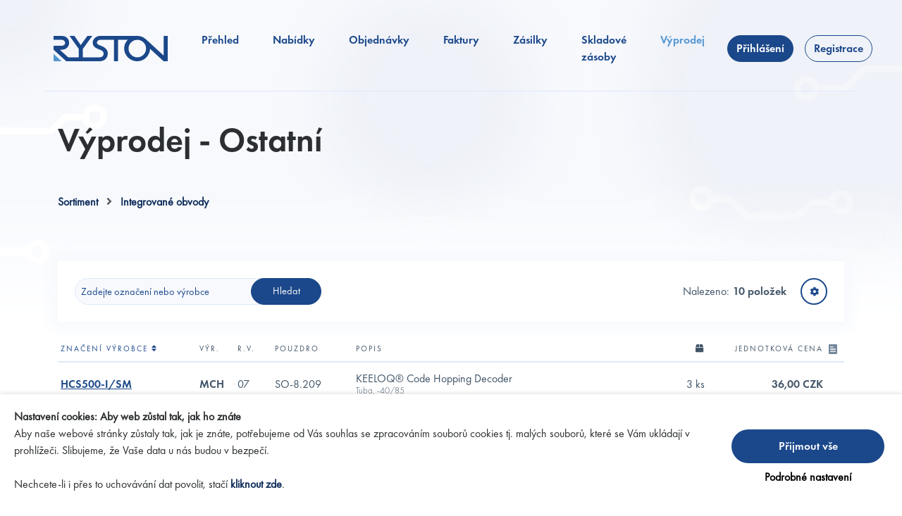

--- FILE ---
content_type: text/html; charset=utf-8
request_url: https://online.ryston.cz/sales/41/ostatni
body_size: 34326
content:
<!DOCTYPE html>
<html lang="cs">
<head>
	<meta charset="utf-8">
	<meta name="viewport" content="width=device-width, initial-scale=1">

	<meta property="og:site_name" content="Ryston">
	<meta property="og:title" content="Výprodej - Ostatní | Ryston">

	<title>Výprodej - Ostatní | Ryston</title>
	<link rel="shortcut icon" href="/favicon.ico" type="image/x-icon">

	<link rel="stylesheet" href="/css/light.d49192d646d11ed7317245f7c2c07f09.css">
	

	<script src="/js/main.ZN6KS27U.js"></script>
	<script src="/js/bootstrap.GKGO2FHD.js"></script>

	<meta name="description" content="">
	<meta name="keywords" content="">
	<link rel="canonical" href="">
	<meta property="og:description" content="">
	<meta property="og:url" content="">

</head>

<body id="ryston" data-lang="CZ">
	<!-- Google Tag Manager (noscript) -->
	<noscript><iframe src="https://www.googletagmanager.com/ns.html?id=GTM-WKK2Q4H"
	height="0" width="0" style="display:none;visibility:hidden"></iframe></noscript>
	<!-- End Google Tag Manager (noscript) -->

	<div id="flashes">
	</div>

<header class="sticky-top">
    <nav class="navbar navbar-expand-xl">
        <div class="container">
            <div class="menu-title">Menu</div>
            <a class="navbar-brand" href="http://ryston.cz">
                <img class="brand-blue" src="/images/ryston-logo-blue.svg" alt="Logo Ryston Blue">
            </a>

            <button class="navbar-toggler" type="button" onclick="window.Lib.nav.toggle()">
                <span>
                    <img class="nav-toggler-open" src="/images/ico-menu-mobile.svg" alt="Hamburger Menu">
                    <img class="nav-toggler-close" src="/images/ico-close.svg" alt="Hamburger Menu">
                </span>
            </button>

            <div class="collapse navbar-collapse" id="navbarSupportedContent">
                <ul class="navbar-nav">
                    <li class="nav-item">
                        <a href="/dashboard" class="nav-link">Přehled</a>
                    </li>
                    <li class="nav-item">
                        <a href="/offers" class="nav-link">Nabídky</a>
                    </li>
                    <li class="nav-item">
                        <a href="/orders" class="nav-link">Objednávky</a>
                    </li>
                    <li class="nav-item">
                        <a href="/invoices" class="nav-link">Faktury</a>
                    </li>
                    <li class="nav-item">
                        <a href="/packages" class="nav-link">Zásilky</a>
                    </li>
                    <li class="nav-item">
                        <a href="/stock" class="nav-link">Skladové zásoby</a>
                    </li>
                    <li class="nav-item">
                        <a href="/sales" class="nav-link active">Výprodej</a>
                    </li>
                </ul>
                    <ul class="navbar-nav d-none d-lg-flex"></ul>
                    <ul class="navbar-nav">
                        <li class="nav-item">
                            <a class="btn button" href="/login">Přihlášení</a>
                        </li>
                        <li class="nav-item">
                            <a class="btn button-outline" href="/login/register">Registrace</a>
                        </li>
                    </ul>
            </div>
        </div>
    </nav>
</header>
	<div class="main container">
		<div class="title-block">
			<h1 id="snippet--title">		Výprodej - Ostatní
	
</h1>
			<div>
			</div>
		</div>

<!-- Breadcrumb -->
<div class="mb-4" id="snippet-categoryTree-breadcrumb">
	
		<a href="/sales/33/sortiment">Sortiment</a>
		<span class="mx-2 text-muted"><i class="fa-solid fa-angle-right"></i></span>

		<a href="/sales/40/integrovane-obvody">Integrované obvody</a>
		
</div>

<!-- Subcategory panels -->
<div class="d-flex flex-wrap mb-5" id="snippet-categoryTree-panels">	
	</div>

	<!-- Grid -->
	<div class="mb-5" style="min-height: 40vh;">
<div class="grid-wrapper" id="snippet-grid-grid">
	<form action="/sales/41/ostatni" method="post" id="frm-grid-filter" class="ajax">
		<div class="grid-tools">
			<div class="grid-tools-main">
				<div class="grid-search" id="snippet-grid-search-field">
					
							<input type="text" name="filter[search]" data-autosubmit class="form-control input-sm form-control-sm" placeholder="Zadejte označení nebo výrobce" id="frm-grid-filter-filter-search">
						<a href="/sales/41/ostatni?do=grid-resetFilter" class="filter-reset ajax hidden">&times;</a>
							<button type="submit" name="submit" class="btn datagrid-manual-submit button-hover-arrow">Hledat</button>
				</div>

				<div>
					<div>
					</div>
					<div>
						<div class="grid-info" id="snippet-grid-gridCounter">
							<div>Nalezeno:</div>
							<div>10 položek</div>
						</div>
<div class="grid-conf">
	<div
		onmouseenter="window.Lib.grid.colsConfToggle(this, 'active', true)"
		onmouseleave="window.Lib.grid.colsConfToggle(this, 'active', false)"
	>
		<button class="btn p-0 cols-toggle" type="button"
			onclick="window.Lib.grid.colsConfToggle(this, 'active-clk')"
		><i class="fa-solid fa-gear"></i></button>
		<div class="grid-conf-modal"
			 onmouseenter="window.Lib.grid.colsConfToggle(this, 'active', true)"
			 onmouseleave="window.Lib.grid.colsConfToggle(this, 'active', false)"
		>
			<label>Vyberte, které sloupce chcete zobrazit</label>
			<div class="conf-cols" id="snippet-grid-visibilityConfiguration">
				
		<a class="ajax dropdown-item" href="/sales/41/ostatni?grid-column=mfg_pn1&amp;do=grid-hideColumn">
			<div class="form-check">
				<input class="form-check-input" type="checkbox" name="visibility-mfg_pn1" id="visibility-mfg_pn1" checked>
				<label class="form-check-label" for="visibility-mfg_pn1">Značení výrobce</label>
			</div>
		</a>

		<a class="ajax dropdown-item" href="/sales/41/ostatni?grid-column=mfr&amp;do=grid-hideColumn">
			<div class="form-check">
				<input class="form-check-input" type="checkbox" name="visibility-mfr" id="visibility-mfr" checked>
				<label class="form-check-label" for="visibility-mfr">Výrobce</label>
			</div>
		</a>

		<a class="ajax dropdown-item" href="/sales/41/ostatni?grid-column=rv&amp;do=grid-hideColumn">
			<div class="form-check">
				<input class="form-check-input" type="checkbox" name="visibility-rv" id="visibility-rv" checked>
				<label class="form-check-label" for="visibility-rv">Rok výroby</label>
			</div>
		</a>

		<a class="ajax dropdown-item" href="/sales/41/ostatni?grid-column=pouzdro&amp;do=grid-hideColumn">
			<div class="form-check">
				<input class="form-check-input" type="checkbox" name="visibility-pouzdro" id="visibility-pouzdro" checked>
				<label class="form-check-label" for="visibility-pouzdro">Pouzdro</label>
			</div>
		</a>

		<a class="ajax dropdown-item" href="/sales/41/ostatni?grid-column=popis&amp;do=grid-hideColumn">
			<div class="form-check">
				<input class="form-check-input" type="checkbox" name="visibility-popis" id="visibility-popis" checked>
				<label class="form-check-label" for="visibility-popis">Popis</label>
			</div>
		</a>

		<a class="ajax dropdown-item" href="/sales/41/ostatni?grid-column=skladem&amp;do=grid-hideColumn">
			<div class="form-check">
				<input class="form-check-input" type="checkbox" name="visibility-skladem" id="visibility-skladem" checked>
				<label class="form-check-label" for="visibility-skladem">Skladem</label>
			</div>
		</a>

		<a class="ajax dropdown-item" href="/sales/41/ostatni?grid-column=vyprodejova_cena&amp;do=grid-hideColumn">
			<div class="form-check">
				<input class="form-check-input" type="checkbox" name="visibility-vyprodejova_cena" id="visibility-vyprodejova_cena" checked>
				<label class="form-check-label" for="visibility-vyprodejova_cena">Jednotková cena</label>
			</div>
		</a>

		<a class="ajax dropdown-item" href="/sales/41/ostatni?grid-column=poznamka&amp;do=grid-hideColumn">
			<div class="form-check">
				<input class="form-check-input" type="checkbox" name="visibility-poznamka" id="visibility-poznamka" checked>
				<label class="form-check-label" for="visibility-poznamka">Poznámka</label>
			</div>
		</a>
			</div>
		</div>
	</div>
</div>


					</div>
				</div>
			</div>

		</div>
	<input type="hidden" name="_do" value="grid-filter-submit"><!--[if IE]><input type=IEbug disabled style="display:none"><![endif]-->
</form>



	<div class="grid-content-wrapper">
<div id="snippet-grid-content">
			<div data-naja-snippet-append="true" id="snippet-grid-contentAppend">
										
	<div class="grid-content">
		<div class="grid-header">
			<div class="grid-row">

	<div data-key="mfg_pn1" class="grid-col text-left">
				<a href="/sales/41/ostatni?grid-sort%5Bmfg_pn1%5D=ASC&amp;do=grid-sort" id="datagrid-sort-mfg_pn1" class="ajax">
			Značení výrobce

						<i class="fa fa-sort"></i>
				</a>
		
	</div>

	<div data-key="mfr" class="grid-col text-left">
			<div class="grid-col-tooltip" data-bs-toggle="tooltip" data-bs-html="true" data-bs-placement="bottom" data-bs-custom-class="grid-tooltip" title="Výrobce">
			Výr.
		</div>
	</div>

	<div data-key="rv" class="grid-col text-left">
			<div class="grid-col-tooltip" data-bs-toggle="tooltip" data-bs-html="true" data-bs-placement="bottom" data-bs-custom-class="grid-tooltip" title="Rok výroby">
			R.v.
		</div>
	</div>

	<div data-key="pouzdro" class="grid-col text-left">
			Pouzdro
		
	</div>

	<div data-key="popis" class="grid-col text-left">
			Popis
		
	</div>

	<div data-key="skladem" class="grid-col text-lg-end">
			<div class="grid-col-tooltip" data-bs-toggle="tooltip" data-bs-html="true" data-bs-placement="bottom" data-bs-custom-class="grid-tooltip" title="Skladem">
			<i class="fa fa-box"></i>
		</div>
	</div>

	<div data-key="vyprodejova_cena" class="grid-col text-lg-end">
			Jednotková cena
		
	</div>

	<div data-key="poznamka" class="grid-col text-left">
			<div class="grid-col-tooltip" data-bs-toggle="tooltip" data-bs-html="true" data-bs-placement="bottom" data-bs-custom-class="grid-tooltip" title="Poznámka">
			<img src="/images/icons/ico-note-gray.svg">
		</div>
	</div>
			</div>
		</div>
	<div data-naja-snippet-append="true" class="grid-body" id="snippet-grid-gridContentRows-default">
			

			<div class="grid-row table-row">

	<div data-key="mfg_pn1" class="grid-col text-left">
		<div class="grid-col-mobile-label ">Značení výrobce</div>
		<div class="grid-col-content bold">
			<a href="/sales/item-detail/278499/hcs500-i-sm"><div class="grid-col-tooltip" data-bs-toggle="tooltip" data-bs-html="true" data-bs-placement="bottom" data-bs-custom-class="grid-tooltip" title="">HCS500-I/SM</div></a>
		</div>
	</div>

	<div data-key="mfr" class="grid-col text-left">
		<div class="grid-col-mobile-label ">Výrobce</div>
		<div class="grid-col-content bold">
			<div class="grid-col-tooltip" data-bs-toggle="tooltip" data-bs-html="true" data-bs-placement="bottom" data-bs-custom-class="grid-tooltip" title='<div class="gttt">Výrobce:</div><div>Microchip Technology Inc.</div>'>MCH</div>
		</div>
	</div>

	<div data-key="rv" class="grid-col text-left">
		<div class="grid-col-mobile-label ">Rok výroby</div>
		<div class="grid-col-content ">
			07
		</div>
	</div>

	<div data-key="pouzdro" class="grid-col text-left">
		<div class="grid-col-mobile-label ">Pouzdro</div>
		<div class="grid-col-content ">
			SO-8.209
		</div>
	</div>

	<div data-key="popis" class="grid-col text-left">
		<div class="grid-col-mobile-label ">Popis</div>
		<div class="grid-col-content ">
			KEELOQ® Code Hopping Decoder<div class="small">Tuba, -40/85</div>
		</div>
	</div>

	<div data-key="skladem" class="grid-col text-lg-end">
		<div class="grid-col-mobile-label ">Skladem</div>
		<div class="grid-col-content text-nowrap">
			3 ks
		</div>
	</div>

	<div data-key="vyprodejova_cena" class="grid-col text-lg-end">
		<div class="grid-col-mobile-label ">Jednotková cena</div>
		<div class="grid-col-content bold">
			36,00&nbsp;CZK
		</div>
	</div>

	<div data-key="poznamka" class="grid-col text-left">
		<div class="grid-col-mobile-label ">Poznámka</div>
		<div class="grid-col-content ">
			
		</div>
	</div>
			</div>
			

			<div class="grid-row table-row">

	<div data-key="mfg_pn1" class="grid-col text-left">
		<div class="grid-col-mobile-label ">Značení výrobce</div>
		<div class="grid-col-content bold">
			<a href="/sales/item-detail/358156/hcs515-sl"><div class="grid-col-tooltip" data-bs-toggle="tooltip" data-bs-html="true" data-bs-placement="bottom" data-bs-custom-class="grid-tooltip" title="">HCS515/SL</div></a>
		</div>
	</div>

	<div data-key="mfr" class="grid-col text-left">
		<div class="grid-col-mobile-label ">Výrobce</div>
		<div class="grid-col-content bold">
			<div class="grid-col-tooltip" data-bs-toggle="tooltip" data-bs-html="true" data-bs-placement="bottom" data-bs-custom-class="grid-tooltip" title='<div class="gttt">Výrobce:</div><div>Microchip Technology Inc.</div>'>MCH</div>
		</div>
	</div>

	<div data-key="rv" class="grid-col text-left">
		<div class="grid-col-mobile-label ">Rok výroby</div>
		<div class="grid-col-content ">
			06
		</div>
	</div>

	<div data-key="pouzdro" class="grid-col text-left">
		<div class="grid-col-mobile-label ">Pouzdro</div>
		<div class="grid-col-content ">
			SO-14.15
		</div>
	</div>

	<div data-key="popis" class="grid-col text-left">
		<div class="grid-col-mobile-label ">Popis</div>
		<div class="grid-col-content ">
			KEELOQ® Code Hopping Decoder<div class="small">Tuba, 0/70</div>
		</div>
	</div>

	<div data-key="skladem" class="grid-col text-lg-end">
		<div class="grid-col-mobile-label ">Skladem</div>
		<div class="grid-col-content text-nowrap">
			3 ks
		</div>
	</div>

	<div data-key="vyprodejova_cena" class="grid-col text-lg-end">
		<div class="grid-col-mobile-label ">Jednotková cena</div>
		<div class="grid-col-content bold">
			36,00&nbsp;CZK
		</div>
	</div>

	<div data-key="poznamka" class="grid-col text-left">
		<div class="grid-col-mobile-label ">Poznámka</div>
		<div class="grid-col-content ">
			
		</div>
	</div>
			</div>
			

			<div class="grid-row table-row">

	<div data-key="mfg_pn1" class="grid-col text-left">
		<div class="grid-col-mobile-label ">Značení výrobce</div>
		<div class="grid-col-content bold">
			<a href="/sales/item-detail/657/hxct14-1-a-883b"><div class="grid-col-tooltip" data-bs-toggle="tooltip" data-bs-html="true" data-bs-placement="bottom" data-bs-custom-class="grid-tooltip" title="">HXCT14-1-A-883B</div></a>
		</div>
	</div>

	<div data-key="mfr" class="grid-col text-left">
		<div class="grid-col-mobile-label ">Výrobce</div>
		<div class="grid-col-content bold">
			<div class="grid-col-tooltip" data-bs-toggle="tooltip" data-bs-html="true" data-bs-placement="bottom" data-bs-custom-class="grid-tooltip" title='<div class="gttt">Výrobce:</div><div>DDC - ILC Data Device Corporation</div>'>DDC</div>
		</div>
	</div>

	<div data-key="rv" class="grid-col text-left">
		<div class="grid-col-mobile-label ">Rok výroby</div>
		<div class="grid-col-content ">
			
		</div>
	</div>

	<div data-key="pouzdro" class="grid-col text-left">
		<div class="grid-col-mobile-label ">Pouzdro</div>
		<div class="grid-col-content ">
			MDIP-36
		</div>
	</div>

	<div data-key="popis" class="grid-col text-left">
		<div class="grid-col-mobile-label ">Popis</div>
		<div class="grid-col-content ">
			Control transformer with voltage follower buffer input<div class="small">/</div>
		</div>
	</div>

	<div data-key="skladem" class="grid-col text-lg-end">
		<div class="grid-col-mobile-label ">Skladem</div>
		<div class="grid-col-content text-nowrap">
			2 ks
		</div>
	</div>

	<div data-key="vyprodejova_cena" class="grid-col text-lg-end">
		<div class="grid-col-mobile-label ">Jednotková cena</div>
		<div class="grid-col-content bold">
			5,00&nbsp;CZK
		</div>
	</div>

	<div data-key="poznamka" class="grid-col text-left">
		<div class="grid-col-mobile-label ">Poznámka</div>
		<div class="grid-col-content ">
			
		</div>
	</div>
			</div>
			

			<div class="grid-row table-row">

	<div data-key="mfg_pn1" class="grid-col text-left">
		<div class="grid-col-mobile-label ">Značení výrobce</div>
		<div class="grid-col-content bold">
			<a href="/sales/item-detail/24082/m2630-1"><div class="grid-col-tooltip" data-bs-toggle="tooltip" data-bs-html="true" data-bs-placement="bottom" data-bs-custom-class="grid-tooltip" title="">M2630-1</div></a>
		</div>
	</div>

	<div data-key="mfr" class="grid-col text-left">
		<div class="grid-col-mobile-label ">Výrobce</div>
		<div class="grid-col-content bold">
			<div class="grid-col-tooltip" data-bs-toggle="tooltip" data-bs-html="true" data-bs-placement="bottom" data-bs-custom-class="grid-tooltip" title='<div class="gttt">Výrobce:</div><div>M.E.C.</div>'>MEC</div>
		</div>
	</div>

	<div data-key="rv" class="grid-col text-left">
		<div class="grid-col-mobile-label ">Rok výroby</div>
		<div class="grid-col-content ">
			98
		</div>
	</div>

	<div data-key="pouzdro" class="grid-col text-left">
		<div class="grid-col-mobile-label ">Pouzdro</div>
		<div class="grid-col-content ">
			PDIP-20.3
		</div>
	</div>

	<div data-key="popis" class="grid-col text-left">
		<div class="grid-col-mobile-label ">Popis</div>
		<div class="grid-col-content ">
			Security code wireless door bell<div class="small">Tuba, 0/70</div>
		</div>
	</div>

	<div data-key="skladem" class="grid-col text-lg-end">
		<div class="grid-col-mobile-label ">Skladem</div>
		<div class="grid-col-content text-nowrap">
			2 ks
		</div>
	</div>

	<div data-key="vyprodejova_cena" class="grid-col text-lg-end">
		<div class="grid-col-mobile-label ">Jednotková cena</div>
		<div class="grid-col-content bold">
			10,00&nbsp;CZK
		</div>
	</div>

	<div data-key="poznamka" class="grid-col text-left">
		<div class="grid-col-mobile-label ">Poznámka</div>
		<div class="grid-col-content ">
			
		</div>
	</div>
			</div>
			

			<div class="grid-row table-row">

	<div data-key="mfg_pn1" class="grid-col text-left">
		<div class="grid-col-mobile-label ">Značení výrobce</div>
		<div class="grid-col-content bold">
			<a href="/sales/item-detail/24083/m2640-1"><div class="grid-col-tooltip" data-bs-toggle="tooltip" data-bs-html="true" data-bs-placement="bottom" data-bs-custom-class="grid-tooltip" title="">M2640-1</div></a>
		</div>
	</div>

	<div data-key="mfr" class="grid-col text-left">
		<div class="grid-col-mobile-label ">Výrobce</div>
		<div class="grid-col-content bold">
			<div class="grid-col-tooltip" data-bs-toggle="tooltip" data-bs-html="true" data-bs-placement="bottom" data-bs-custom-class="grid-tooltip" title='<div class="gttt">Výrobce:</div><div>M.E.C.</div>'>MEC</div>
		</div>
	</div>

	<div data-key="rv" class="grid-col text-left">
		<div class="grid-col-mobile-label ">Rok výroby</div>
		<div class="grid-col-content ">
			98
		</div>
	</div>

	<div data-key="pouzdro" class="grid-col text-left">
		<div class="grid-col-mobile-label ">Pouzdro</div>
		<div class="grid-col-content ">
			PDIP-20.3
		</div>
	</div>

	<div data-key="popis" class="grid-col text-left">
		<div class="grid-col-mobile-label ">Popis</div>
		<div class="grid-col-content ">
			Security code wireless door bell<div class="small">Tuba, /</div>
		</div>
	</div>

	<div data-key="skladem" class="grid-col text-lg-end">
		<div class="grid-col-mobile-label ">Skladem</div>
		<div class="grid-col-content text-nowrap">
			2 ks
		</div>
	</div>

	<div data-key="vyprodejova_cena" class="grid-col text-lg-end">
		<div class="grid-col-mobile-label ">Jednotková cena</div>
		<div class="grid-col-content bold">
			10,00&nbsp;CZK
		</div>
	</div>

	<div data-key="poznamka" class="grid-col text-left">
		<div class="grid-col-mobile-label ">Poznámka</div>
		<div class="grid-col-content ">
			
		</div>
	</div>
			</div>
			

			<div class="grid-row table-row">

	<div data-key="mfg_pn1" class="grid-col text-left">
		<div class="grid-col-mobile-label ">Značení výrobce</div>
		<div class="grid-col-content bold">
			<a href="/sales/item-detail/3075176/pl7223a1zig8p1"><div class="grid-col-tooltip" data-bs-toggle="tooltip" data-bs-html="true" data-bs-placement="bottom" data-bs-custom-class="grid-tooltip" title="">PL7223A1ZIG8P1</div></a>
		</div>
	</div>

	<div data-key="mfr" class="grid-col text-left">
		<div class="grid-col-mobile-label ">Výrobce</div>
		<div class="grid-col-content bold">
			<div class="grid-col-tooltip" data-bs-toggle="tooltip" data-bs-html="true" data-bs-placement="bottom" data-bs-custom-class="grid-tooltip" title='<div class="gttt">Výrobce:</div><div>Prolific Technology Inc.</div>'>PRF</div>
		</div>
	</div>

	<div data-key="rv" class="grid-col text-left">
		<div class="grid-col-mobile-label ">Rok výroby</div>
		<div class="grid-col-content ">
			13,18
		</div>
	</div>

	<div data-key="pouzdro" class="grid-col text-left">
		<div class="grid-col-mobile-label ">Pouzdro</div>
		<div class="grid-col-content ">
			SSOP-24
		</div>
	</div>

	<div data-key="popis" class="grid-col text-left">
		<div class="grid-col-mobile-label ">Popis</div>
		<div class="grid-col-content ">
			2ch Power/Energy Metering AFE Controller<div class="small">/</div>
		</div>
	</div>

	<div data-key="skladem" class="grid-col text-lg-end">
		<div class="grid-col-mobile-label ">Skladem</div>
		<div class="grid-col-content text-nowrap">
			3 990 ks
		</div>
	</div>

	<div data-key="vyprodejova_cena" class="grid-col text-lg-end">
		<div class="grid-col-mobile-label ">Jednotková cena</div>
		<div class="grid-col-content bold">
			15,00&nbsp;CZK
		</div>
	</div>

	<div data-key="poznamka" class="grid-col text-left">
		<div class="grid-col-mobile-label ">Poznámka</div>
		<div class="grid-col-content ">
			
		</div>
	</div>
			</div>
			

			<div class="grid-row table-row">

	<div data-key="mfg_pn1" class="grid-col text-left">
		<div class="grid-col-mobile-label ">Značení výrobce</div>
		<div class="grid-col-content bold">
			<a href="/sales/item-detail/16757/saa1101t"><div class="grid-col-tooltip" data-bs-toggle="tooltip" data-bs-html="true" data-bs-placement="bottom" data-bs-custom-class="grid-tooltip" title="">SAA1101T</div></a>
		</div>
	</div>

	<div data-key="mfr" class="grid-col text-left">
		<div class="grid-col-mobile-label ">Výrobce</div>
		<div class="grid-col-content bold">
			<div class="grid-col-tooltip" data-bs-toggle="tooltip" data-bs-html="true" data-bs-placement="bottom" data-bs-custom-class="grid-tooltip" title='<div class="gttt">Výrobce:</div><div>Philips</div>'>PH</div>
		</div>
	</div>

	<div data-key="rv" class="grid-col text-left">
		<div class="grid-col-mobile-label ">Rok výroby</div>
		<div class="grid-col-content ">
			97
		</div>
	</div>

	<div data-key="pouzdro" class="grid-col text-left">
		<div class="grid-col-mobile-label ">Pouzdro</div>
		<div class="grid-col-content ">
			SO-28.3
		</div>
	</div>

	<div data-key="popis" class="grid-col text-left">
		<div class="grid-col-mobile-label ">Popis</div>
		<div class="grid-col-content ">
			Universal sync generator (USG)<div class="small">Tuba, /</div>
		</div>
	</div>

	<div data-key="skladem" class="grid-col text-lg-end">
		<div class="grid-col-mobile-label ">Skladem</div>
		<div class="grid-col-content text-nowrap">
			2 ks
		</div>
	</div>

	<div data-key="vyprodejova_cena" class="grid-col text-lg-end">
		<div class="grid-col-mobile-label ">Jednotková cena</div>
		<div class="grid-col-content bold">
			25,00&nbsp;CZK
		</div>
	</div>

	<div data-key="poznamka" class="grid-col text-left">
		<div class="grid-col-mobile-label ">Poznámka</div>
		<div class="grid-col-content ">
			
		</div>
	</div>
			</div>
			

			<div class="grid-row table-row">

	<div data-key="mfg_pn1" class="grid-col text-left">
		<div class="grid-col-mobile-label ">Značení výrobce</div>
		<div class="grid-col-content bold">
			<a href="/sales/item-detail/3863174/se051c2hq1-z01xs"><div class="grid-col-tooltip" data-bs-toggle="tooltip" data-bs-html="true" data-bs-placement="bottom" data-bs-custom-class="grid-tooltip" title='<div class="gttt">Alternativní značení:</div><div>9354 166 19472</div>'>SE051C2HQ1/Z01XS</div></a>
		</div>
	</div>

	<div data-key="mfr" class="grid-col text-left">
		<div class="grid-col-mobile-label ">Výrobce</div>
		<div class="grid-col-content bold">
			<div class="grid-col-tooltip" data-bs-toggle="tooltip" data-bs-html="true" data-bs-placement="bottom" data-bs-custom-class="grid-tooltip" title='<div class="gttt">Výrobce:</div><div>NXP Semiconductors N.V.</div>'>NXP</div>
		</div>
	</div>

	<div data-key="rv" class="grid-col text-left">
		<div class="grid-col-mobile-label ">Rok výroby</div>
		<div class="grid-col-content ">
			22
		</div>
	</div>

	<div data-key="pouzdro" class="grid-col text-left">
		<div class="grid-col-mobile-label ">Pouzdro</div>
		<div class="grid-col-content ">
			HX2QFN-20
		</div>
	</div>

	<div data-key="popis" class="grid-col text-left">
		<div class="grid-col-mobile-label ">Popis</div>
		<div class="grid-col-content ">
			Plug & Trust Secure Element<div class="small">Cívka, -40/85</div>
		</div>
	</div>

	<div data-key="skladem" class="grid-col text-lg-end">
		<div class="grid-col-mobile-label ">Skladem</div>
		<div class="grid-col-content text-nowrap">
			2 983 ks
		</div>
	</div>

	<div data-key="vyprodejova_cena" class="grid-col text-lg-end">
		<div class="grid-col-mobile-label ">Jednotková cena</div>
		<div class="grid-col-content bold">
			35,70&nbsp;CZK
		</div>
	</div>

	<div data-key="poznamka" class="grid-col text-left">
		<div class="grid-col-mobile-label ">Poznámka</div>
		<div class="grid-col-content ">
			
		</div>
	</div>
			</div>
			

			<div class="grid-row table-row">

	<div data-key="mfg_pn1" class="grid-col text-left">
		<div class="grid-col-mobile-label ">Značení výrobce</div>
		<div class="grid-col-content bold">
			<a href="/sales/item-detail/75835/tc3w03fu-te12l"><div class="grid-col-tooltip" data-bs-toggle="tooltip" data-bs-html="true" data-bs-placement="bottom" data-bs-custom-class="grid-tooltip" title="">TC3W03FU(TE12L)</div></a>
		</div>
	</div>

	<div data-key="mfr" class="grid-col text-left">
		<div class="grid-col-mobile-label ">Výrobce</div>
		<div class="grid-col-content bold">
			<div class="grid-col-tooltip" data-bs-toggle="tooltip" data-bs-html="true" data-bs-placement="bottom" data-bs-custom-class="grid-tooltip" title='<div class="gttt">Výrobce:</div><div>Toshiba Corporation</div>'>TOS</div>
		</div>
	</div>

	<div data-key="rv" class="grid-col text-left">
		<div class="grid-col-mobile-label ">Rok výroby</div>
		<div class="grid-col-content ">
			00
		</div>
	</div>

	<div data-key="pouzdro" class="grid-col text-left">
		<div class="grid-col-mobile-label ">Pouzdro</div>
		<div class="grid-col-content ">
			SSOP-8
		</div>
	</div>

	<div data-key="popis" class="grid-col text-left">
		<div class="grid-col-mobile-label ">Popis</div>
		<div class="grid-col-content ">
			Single Oscillator & Divider<div class="small">Cívka, -40/85</div>
		</div>
	</div>

	<div data-key="skladem" class="grid-col text-lg-end">
		<div class="grid-col-mobile-label ">Skladem</div>
		<div class="grid-col-content text-nowrap">
			2 000 ks
		</div>
	</div>

	<div data-key="vyprodejova_cena" class="grid-col text-lg-end">
		<div class="grid-col-mobile-label ">Jednotková cena</div>
		<div class="grid-col-content bold">
			4,20&nbsp;CZK
		</div>
	</div>

	<div data-key="poznamka" class="grid-col text-left">
		<div class="grid-col-mobile-label ">Poznámka</div>
		<div class="grid-col-content ">
			
		</div>
	</div>
			</div>
			

			<div class="grid-row table-row">

	<div data-key="mfg_pn1" class="grid-col text-left">
		<div class="grid-col-mobile-label ">Značení výrobce</div>
		<div class="grid-col-content bold">
			<a href="/sales/item-detail/9306/tc5082p"><div class="grid-col-tooltip" data-bs-toggle="tooltip" data-bs-html="true" data-bs-placement="bottom" data-bs-custom-class="grid-tooltip" title="">TC5082P</div></a>
		</div>
	</div>

	<div data-key="mfr" class="grid-col text-left">
		<div class="grid-col-mobile-label ">Výrobce</div>
		<div class="grid-col-content bold">
			<div class="grid-col-tooltip" data-bs-toggle="tooltip" data-bs-html="true" data-bs-placement="bottom" data-bs-custom-class="grid-tooltip" title='<div class="gttt">Výrobce:</div><div>Toshiba Corporation</div>'>TOS</div>
		</div>
	</div>

	<div data-key="rv" class="grid-col text-left">
		<div class="grid-col-mobile-label ">Rok výroby</div>
		<div class="grid-col-content ">
			90
		</div>
	</div>

	<div data-key="pouzdro" class="grid-col text-left">
		<div class="grid-col-mobile-label ">Pouzdro</div>
		<div class="grid-col-content ">
			SIP-9
		</div>
	</div>

	<div data-key="popis" class="grid-col text-left">
		<div class="grid-col-mobile-label ">Popis</div>
		<div class="grid-col-content ">
			Oscilator and 12 Stage Divider 10.24MHz<div class="small">Tuba, -30/75</div>
		</div>
	</div>

	<div data-key="skladem" class="grid-col text-lg-end">
		<div class="grid-col-mobile-label ">Skladem</div>
		<div class="grid-col-content text-nowrap">
			5 ks
		</div>
	</div>

	<div data-key="vyprodejova_cena" class="grid-col text-lg-end">
		<div class="grid-col-mobile-label ">Jednotková cena</div>
		<div class="grid-col-content bold">
			15,00&nbsp;CZK
		</div>
	</div>

	<div data-key="poznamka" class="grid-col text-left">
		<div class="grid-col-mobile-label ">Poznámka</div>
		<div class="grid-col-content ">
			
		</div>
	</div>
			</div>
	</div>
	</div>

			</div>
</div>
	</div>


	<div class="grid-pagination" id="snippet-grid-pagination">
					<div></div>


<div class="paginator">
		<a href="/sales/41/ostatni?do=grid-page" class="button ajax active-w">1</a>
		
</div>
		<script>$(document).ready(window.Lib.tooltipInit);</script>
	</div>
</div>










	</div>
	</div>

<footer>
    <div class="container my-5 py-md-5">
        <div class="row row-cols-1 row-cols-lg-2">
            <div class="col">
                <h2>Váš obchodní zástupce</h2>
                <div class="row row-cols-2">
                    <div class="col mb-3">
                        <h3>Obchod</h3>
                        <a href="tel:+420225272111" class="no-loading">+420 225 272 111</a>
                        <a href="mailto:info@ryston.cz" class="no-loading">info@ryston.cz</a>
                    </div>
                </div>
            </div>
            <div class="col">
                <h2>Informace o zásilkách</h2>
                <div class="row row-cols-2">
                    <div class="col-sm mb-3">
                        <h3>Sklad</h3>
                        <a href="tel:+420225272255" class="no-loading">+420 225 272 255</a>
                        <a href="mailto:vydej@ryston.cz" class="no-loading">vydej@ryston.cz</a>
                    </div>
                </div>
            </div>
        </div>
        <hr>
        <div class="d-flex flex-row flex-md-row-reverse">
            <div class="footer-links d-flex flex-column justify-content-between flex-md-row justify-content-md-end w-100 flex-wrap ps-md-3">
                <a class="mb-3 mb-md-0 me-md-3" href="https://www.ryston.cz/soubory/2595/Termcond-20180101.pdf" target="_blank">Obchodní podmínky</a>
                <a class="me-md-3" href="https://www.ryston.cz/gdpr" target="_blank">Zpracování osobních údajů</a>
                <a class="me-md-3" href="/gdpr/cookies" target="_blank">Zásady používání cookies</a>
            </div>
            <div class="footer-copyright d-flex flex-column justify-content-between align-items-end flex-md-row justify-content-md-start align-items-md-start text-end text-md-start small w-100 flex-wrap pe-md-3">
                <div class="me-md-3">Copyright by Ryston Electronics s.r.o. All Rights reserved.</div>
                <div>Created By <a href="https://1webit.cz/" target="_blank">1. Web IT</a></div>
            </div>
        </div>
    </div>
</footer>
    <script src="/cookies/cookies_2022.min.js"></script>
    <script>
        const script = "\u003C!-- Google Tag Manager --><script asyncrun=\"1\">window.dataLayer = window.dataLayer || [];function gtag(){dataLayer.push(arguments);}(function(w,d,s,l,i){w[l]=w[l]||[];w[l].push({\"gtm.start\":new Date().getTime(),event:\"gtm.js\"});var f=d.getElementsByTagName(s)[0],j=d.createElement(s),dl=l!=\"dataLayer\"?\"&l=\"+l:\"\";j.async=true;j.src=\"https://www.googletagmanager.com/gtm.js?id=\"+i+dl;f.parentNode.insertBefore(j,f);})(window,document,\"script\",\"dataLayer\",\"GTM-WKK2Q4H\");gtag(\"consent\", \"update\", {\"ad_personalization\": cookies.getCookie(\"COOKIES_MARKETING\") === \"1\" ? \"granted\" : \"denied\",\"ad_storage\": cookies.getCookie(\"COOKIES_MARKETING\") === \"1\" ? \"granted\" : \"denied\",\"ad_user_data\": cookies.getCookie(\"COOKIES_MARKETING\") === \"1\" ? \"granted\" : \"denied\",\"analytics_storage\": cookies.getCookie(\"COOKIES_STATISTICAL\") === \"1\" ? \"granted\" : \"denied\",\"functionality_storage\": cookies.getCookie(\"COOKIES_PREFERENTIAL\") === \"1\" ? \"granted\" : \"denied\",\"personalization_storage\": cookies.getCookie(\"COOKIES_PREFERENTIAL\") === \"1\" ? \"granted\" : \"denied\",\"security_storage\": \"granted\",});gtag(\"event\", \"accepted_cookie\");<\/script>\u003C!-- End Google Tag Manager -->";
        const url = "/gdpr/cookies";
        const cookies = new Cookies();
        function initCookies() {
            console.log('init');
            if (!cookies.loaded) {
                cookies.init({
                    "statistical": {
                        "exists": true
                    },
                    "preferential": {
                        "exists": true
                    },
                    "marketing": {
                        "exists": true
                    },
                    "globalScript": script,
                    "minimalize": false,
                    "url": url
                });
            } else {
                cookies.changeCookies();
            }
        }
    </script>
    <script>
        document.addEventListener("DOMContentLoaded", () => {
            initCookies();
            });
    </script>


</body>
</html>



--- FILE ---
content_type: application/javascript
request_url: https://online.ryston.cz/js/bootstrap.GKGO2FHD.js
body_size: 81680
content:
(()=>{var is=(n,s)=>()=>(s||n((s={exports:{}}).exports,s),s.exports);var Ds=is(K=>{"use strict";Object.defineProperty(K,"__esModule",{value:!0});function G(n){if(n==null)return window;if(n.toString()!=="[object Window]"){var s=n.ownerDocument;return s&&s.defaultView||window}return n}function Pt(n){var s=G(n).Element;return n instanceof s||n instanceof Element}function Z(n){var s=G(n).HTMLElement;return n instanceof s||n instanceof HTMLElement}function en(n){if(typeof ShadowRoot>"u")return!1;var s=G(n).ShadowRoot;return n instanceof s||n instanceof ShadowRoot}var It=Math.max,Re=Math.min,Gt=Math.round;function Je(){var n=navigator.userAgentData;return n!=null&&n.brands&&Array.isArray(n.brands)?n.brands.map(function(s){return s.brand+"/"+s.version}).join(" "):navigator.userAgent}function ps(){return!/^((?!chrome|android).)*safari/i.test(Je())}function qt(n,s,o){s===void 0&&(s=!1),o===void 0&&(o=!1);var a=n.getBoundingClientRect(),l=1,h=1;s&&Z(n)&&(l=n.offsetWidth>0&&Gt(a.width)/n.offsetWidth||1,h=n.offsetHeight>0&&Gt(a.height)/n.offsetHeight||1);var g=Pt(n)?G(n):window,f=g.visualViewport,p=!ps()&&o,v=(a.left+(p&&f?f.offsetLeft:0))/l,m=(a.top+(p&&f?f.offsetTop:0))/h,D=a.width/l,I=a.height/h;return{width:D,height:I,top:m,right:v+D,bottom:m+I,left:v,x:v,y:m}}function nn(n){var s=G(n),o=s.pageXOffset,a=s.pageYOffset;return{scrollLeft:o,scrollTop:a}}function da(n){return{scrollLeft:n.scrollLeft,scrollTop:n.scrollTop}}function ha(n){return n===G(n)||!Z(n)?nn(n):da(n)}function lt(n){return n?(n.nodeName||"").toLowerCase():null}function bt(n){return((Pt(n)?n.ownerDocument:n.document)||window.document).documentElement}function sn(n){return qt(bt(n)).left+nn(n).scrollLeft}function mt(n){return G(n).getComputedStyle(n)}function rn(n){var s=mt(n),o=s.overflow,a=s.overflowX,l=s.overflowY;return/auto|scroll|overlay|hidden/.test(o+l+a)}function fa(n){var s=n.getBoundingClientRect(),o=Gt(s.width)/n.offsetWidth||1,a=Gt(s.height)/n.offsetHeight||1;return o!==1||a!==1}function pa(n,s,o){o===void 0&&(o=!1);var a=Z(s),l=Z(s)&&fa(s),h=bt(s),g=qt(n,l,o),f={scrollLeft:0,scrollTop:0},p={x:0,y:0};return(a||!a&&!o)&&((lt(s)!=="body"||rn(h))&&(f=ha(s)),Z(s)?(p=qt(s,!0),p.x+=s.clientLeft,p.y+=s.clientTop):h&&(p.x=sn(h))),{x:g.left+f.scrollLeft-p.x,y:g.top+f.scrollTop-p.y,width:g.width,height:g.height}}function on(n){var s=qt(n),o=n.offsetWidth,a=n.offsetHeight;return Math.abs(s.width-o)<=1&&(o=s.width),Math.abs(s.height-a)<=1&&(a=s.height),{x:n.offsetLeft,y:n.offsetTop,width:o,height:a}}function xe(n){return lt(n)==="html"?n:n.assignedSlot||n.parentNode||(en(n)?n.host:null)||bt(n)}function _s(n){return["html","body","#document"].indexOf(lt(n))>=0?n.ownerDocument.body:Z(n)&&rn(n)?n:_s(xe(n))}function he(n,s){var o;s===void 0&&(s=[]);var a=_s(n),l=a===((o=n.ownerDocument)==null?void 0:o.body),h=G(a),g=l?[h].concat(h.visualViewport||[],rn(a)?a:[]):a,f=s.concat(g);return l?f:f.concat(he(xe(g)))}function _a(n){return["table","td","th"].indexOf(lt(n))>=0}function rs(n){return!Z(n)||mt(n).position==="fixed"?null:n.offsetParent}function ma(n){var s=/firefox/i.test(Je()),o=/Trident/i.test(Je());if(o&&Z(n)){var a=mt(n);if(a.position==="fixed")return null}var l=xe(n);for(en(l)&&(l=l.host);Z(l)&&["html","body"].indexOf(lt(l))<0;){var h=mt(l);if(h.transform!=="none"||h.perspective!=="none"||h.contain==="paint"||["transform","perspective"].indexOf(h.willChange)!==-1||s&&h.willChange==="filter"||s&&h.filter&&h.filter!=="none")return l;l=l.parentNode}return null}function _e(n){for(var s=G(n),o=rs(n);o&&_a(o)&&mt(o).position==="static";)o=rs(o);return o&&(lt(o)==="html"||lt(o)==="body"&&mt(o).position==="static")?s:o||ma(n)||s}var F="top",J="bottom",tt="right",U="left",an="auto",me=[F,J,tt,U],Xt="start",pe="end",ga="clippingParents",ms="viewport",de="popper",Ea="reference",os=me.reduce(function(n,s){return n.concat([s+"-"+Xt,s+"-"+pe])},[]),gs=[].concat(me,[an]).reduce(function(n,s){return n.concat([s,s+"-"+Xt,s+"-"+pe])},[]),va="beforeRead",ba="read",Aa="afterRead",Ta="beforeMain",ya="main",wa="afterMain",Oa="beforeWrite",Ca="write",Na="afterWrite",Sa=[va,ba,Aa,Ta,ya,wa,Oa,Ca,Na];function Da(n){var s=new Map,o=new Set,a=[];n.forEach(function(h){s.set(h.name,h)});function l(h){o.add(h.name);var g=[].concat(h.requires||[],h.requiresIfExists||[]);g.forEach(function(f){if(!o.has(f)){var p=s.get(f);p&&l(p)}}),a.push(h)}return n.forEach(function(h){o.has(h.name)||l(h)}),a}function $a(n){var s=Da(n);return Sa.reduce(function(o,a){return o.concat(s.filter(function(l){return l.phase===a}))},[])}function La(n){var s;return function(){return s||(s=new Promise(function(o){Promise.resolve().then(function(){s=void 0,o(n())})})),s}}function Ia(n){var s=n.reduce(function(o,a){var l=o[a.name];return o[a.name]=l?Object.assign({},l,a,{options:Object.assign({},l.options,a.options),data:Object.assign({},l.data,a.data)}):a,o},{});return Object.keys(s).map(function(o){return s[o]})}function Pa(n,s){var o=G(n),a=bt(n),l=o.visualViewport,h=a.clientWidth,g=a.clientHeight,f=0,p=0;if(l){h=l.width,g=l.height;var v=ps();(v||!v&&s==="fixed")&&(f=l.offsetLeft,p=l.offsetTop)}return{width:h,height:g,x:f+sn(n),y:p}}function Ma(n){var s,o=bt(n),a=nn(n),l=(s=n.ownerDocument)==null?void 0:s.body,h=It(o.scrollWidth,o.clientWidth,l?l.scrollWidth:0,l?l.clientWidth:0),g=It(o.scrollHeight,o.clientHeight,l?l.scrollHeight:0,l?l.clientHeight:0),f=-a.scrollLeft+sn(n),p=-a.scrollTop;return mt(l||o).direction==="rtl"&&(f+=It(o.clientWidth,l?l.clientWidth:0)-h),{width:h,height:g,x:f,y:p}}function Es(n,s){var o=s.getRootNode&&s.getRootNode();if(n.contains(s))return!0;if(o&&en(o)){var a=s;do{if(a&&n.isSameNode(a))return!0;a=a.parentNode||a.host}while(a)}return!1}function tn(n){return Object.assign({},n,{left:n.x,top:n.y,right:n.x+n.width,bottom:n.y+n.height})}function Ra(n,s){var o=qt(n,!1,s==="fixed");return o.top=o.top+n.clientTop,o.left=o.left+n.clientLeft,o.bottom=o.top+n.clientHeight,o.right=o.left+n.clientWidth,o.width=n.clientWidth,o.height=n.clientHeight,o.x=o.left,o.y=o.top,o}function as(n,s,o){return s===ms?tn(Pa(n,o)):Pt(s)?Ra(s,o):tn(Ma(bt(n)))}function xa(n){var s=he(xe(n)),o=["absolute","fixed"].indexOf(mt(n).position)>=0,a=o&&Z(n)?_e(n):n;return Pt(a)?s.filter(function(l){return Pt(l)&&Es(l,a)&&lt(l)!=="body"}):[]}function ka(n,s,o,a){var l=s==="clippingParents"?xa(n):[].concat(s),h=[].concat(l,[o]),g=h[0],f=h.reduce(function(p,v){var m=as(n,v,a);return p.top=It(m.top,p.top),p.right=Re(m.right,p.right),p.bottom=Re(m.bottom,p.bottom),p.left=It(m.left,p.left),p},as(n,g,a));return f.width=f.right-f.left,f.height=f.bottom-f.top,f.x=f.left,f.y=f.top,f}function ct(n){return n.split("-")[0]}function Qt(n){return n.split("-")[1]}function cn(n){return["top","bottom"].indexOf(n)>=0?"x":"y"}function vs(n){var s=n.reference,o=n.element,a=n.placement,l=a?ct(a):null,h=a?Qt(a):null,g=s.x+s.width/2-o.width/2,f=s.y+s.height/2-o.height/2,p;switch(l){case F:p={x:g,y:s.y-o.height};break;case J:p={x:g,y:s.y+s.height};break;case tt:p={x:s.x+s.width,y:f};break;case U:p={x:s.x-o.width,y:f};break;default:p={x:s.x,y:s.y}}var v=l?cn(l):null;if(v!=null){var m=v==="y"?"height":"width";switch(h){case Xt:p[v]=p[v]-(s[m]/2-o[m]/2);break;case pe:p[v]=p[v]+(s[m]/2-o[m]/2);break}}return p}function bs(){return{top:0,right:0,bottom:0,left:0}}function As(n){return Object.assign({},bs(),n)}function Ts(n,s){return s.reduce(function(o,a){return o[a]=n,o},{})}function Zt(n,s){s===void 0&&(s={});var o=s,a=o.placement,l=a===void 0?n.placement:a,h=o.strategy,g=h===void 0?n.strategy:h,f=o.boundary,p=f===void 0?ga:f,v=o.rootBoundary,m=v===void 0?ms:v,D=o.elementContext,I=D===void 0?de:D,b=o.altBoundary,C=b===void 0?!1:b,w=o.padding,A=w===void 0?0:w,P=As(typeof A!="number"?A:Ts(A,me)),R=I===de?Ea:de,M=n.rects.popper,T=n.elements[C?R:I],S=ka(Pt(T)?T:T.contextElement||bt(n.elements.popper),p,m,g),$=qt(n.elements.reference),O=vs({reference:$,element:M,strategy:"absolute",placement:l}),L=tn(Object.assign({},M,O)),N=I===de?L:$,x={top:S.top-N.top+P.top,bottom:N.bottom-S.bottom+P.bottom,left:S.left-N.left+P.left,right:N.right-S.right+P.right},k=n.modifiersData.offset;if(I===de&&k){var z=k[l];Object.keys(x).forEach(function(H){var ut=[tt,J].indexOf(H)>=0?1:-1,et=[F,J].indexOf(H)>=0?"y":"x";x[H]+=z[et]*ut})}return x}var cs={placement:"bottom",modifiers:[],strategy:"absolute"};function ls(){for(var n=arguments.length,s=new Array(n),o=0;o<n;o++)s[o]=arguments[o];return!s.some(function(a){return!(a&&typeof a.getBoundingClientRect=="function")})}function ln(n){n===void 0&&(n={});var s=n,o=s.defaultModifiers,a=o===void 0?[]:o,l=s.defaultOptions,h=l===void 0?cs:l;return function(f,p,v){v===void 0&&(v=h);var m={placement:"bottom",orderedModifiers:[],options:Object.assign({},cs,h),modifiersData:{},elements:{reference:f,popper:p},attributes:{},styles:{}},D=[],I=!1,b={state:m,setOptions:function(P){var R=typeof P=="function"?P(m.options):P;w(),m.options=Object.assign({},h,m.options,R),m.scrollParents={reference:Pt(f)?he(f):f.contextElement?he(f.contextElement):[],popper:he(p)};var M=$a(Ia([].concat(a,m.options.modifiers)));return m.orderedModifiers=M.filter(function(T){return T.enabled}),C(),b.update()},forceUpdate:function(){if(!I){var P=m.elements,R=P.reference,M=P.popper;if(!!ls(R,M)){m.rects={reference:pa(R,_e(M),m.options.strategy==="fixed"),popper:on(M)},m.reset=!1,m.placement=m.options.placement,m.orderedModifiers.forEach(function(x){return m.modifiersData[x.name]=Object.assign({},x.data)});for(var T=0;T<m.orderedModifiers.length;T++){if(m.reset===!0){m.reset=!1,T=-1;continue}var S=m.orderedModifiers[T],$=S.fn,O=S.options,L=O===void 0?{}:O,N=S.name;typeof $=="function"&&(m=$({state:m,options:L,name:N,instance:b})||m)}}}},update:La(function(){return new Promise(function(A){b.forceUpdate(),A(m)})}),destroy:function(){w(),I=!0}};if(!ls(f,p))return b;b.setOptions(v).then(function(A){!I&&v.onFirstUpdate&&v.onFirstUpdate(A)});function C(){m.orderedModifiers.forEach(function(A){var P=A.name,R=A.options,M=R===void 0?{}:R,T=A.effect;if(typeof T=="function"){var S=T({state:m,name:P,instance:b,options:M}),$=function(){};D.push(S||$)}})}function w(){D.forEach(function(A){return A()}),D=[]}return b}}var Pe={passive:!0};function Va(n){var s=n.state,o=n.instance,a=n.options,l=a.scroll,h=l===void 0?!0:l,g=a.resize,f=g===void 0?!0:g,p=G(s.elements.popper),v=[].concat(s.scrollParents.reference,s.scrollParents.popper);return h&&v.forEach(function(m){m.addEventListener("scroll",o.update,Pe)}),f&&p.addEventListener("resize",o.update,Pe),function(){h&&v.forEach(function(m){m.removeEventListener("scroll",o.update,Pe)}),f&&p.removeEventListener("resize",o.update,Pe)}}var un={name:"eventListeners",enabled:!0,phase:"write",fn:function(){},effect:Va,data:{}};function Ha(n){var s=n.state,o=n.name;s.modifiersData[o]=vs({reference:s.rects.reference,element:s.rects.popper,strategy:"absolute",placement:s.placement})}var dn={name:"popperOffsets",enabled:!0,phase:"read",fn:Ha,data:{}},Wa={top:"auto",right:"auto",bottom:"auto",left:"auto"};function Ka(n,s){var o=n.x,a=n.y,l=s.devicePixelRatio||1;return{x:Gt(o*l)/l||0,y:Gt(a*l)/l||0}}function us(n){var s,o=n.popper,a=n.popperRect,l=n.placement,h=n.variation,g=n.offsets,f=n.position,p=n.gpuAcceleration,v=n.adaptive,m=n.roundOffsets,D=n.isFixed,I=g.x,b=I===void 0?0:I,C=g.y,w=C===void 0?0:C,A=typeof m=="function"?m({x:b,y:w}):{x:b,y:w};b=A.x,w=A.y;var P=g.hasOwnProperty("x"),R=g.hasOwnProperty("y"),M=U,T=F,S=window;if(v){var $=_e(o),O="clientHeight",L="clientWidth";if($===G(o)&&($=bt(o),mt($).position!=="static"&&f==="absolute"&&(O="scrollHeight",L="scrollWidth")),$=$,l===F||(l===U||l===tt)&&h===pe){T=J;var N=D&&$===S&&S.visualViewport?S.visualViewport.height:$[O];w-=N-a.height,w*=p?1:-1}if(l===U||(l===F||l===J)&&h===pe){M=tt;var x=D&&$===S&&S.visualViewport?S.visualViewport.width:$[L];b-=x-a.width,b*=p?1:-1}}var k=Object.assign({position:f},v&&Wa),z=m===!0?Ka({x:b,y:w},G(o)):{x:b,y:w};if(b=z.x,w=z.y,p){var H;return Object.assign({},k,(H={},H[T]=R?"0":"",H[M]=P?"0":"",H.transform=(S.devicePixelRatio||1)<=1?"translate("+b+"px, "+w+"px)":"translate3d("+b+"px, "+w+"px, 0)",H))}return Object.assign({},k,(s={},s[T]=R?w+"px":"",s[M]=P?b+"px":"",s.transform="",s))}function ja(n){var s=n.state,o=n.options,a=o.gpuAcceleration,l=a===void 0?!0:a,h=o.adaptive,g=h===void 0?!0:h,f=o.roundOffsets,p=f===void 0?!0:f,v={placement:ct(s.placement),variation:Qt(s.placement),popper:s.elements.popper,popperRect:s.rects.popper,gpuAcceleration:l,isFixed:s.options.strategy==="fixed"};s.modifiersData.popperOffsets!=null&&(s.styles.popper=Object.assign({},s.styles.popper,us(Object.assign({},v,{offsets:s.modifiersData.popperOffsets,position:s.options.strategy,adaptive:g,roundOffsets:p})))),s.modifiersData.arrow!=null&&(s.styles.arrow=Object.assign({},s.styles.arrow,us(Object.assign({},v,{offsets:s.modifiersData.arrow,position:"absolute",adaptive:!1,roundOffsets:p})))),s.attributes.popper=Object.assign({},s.attributes.popper,{"data-popper-placement":s.placement})}var hn={name:"computeStyles",enabled:!0,phase:"beforeWrite",fn:ja,data:{}};function Ba(n){var s=n.state;Object.keys(s.elements).forEach(function(o){var a=s.styles[o]||{},l=s.attributes[o]||{},h=s.elements[o];!Z(h)||!lt(h)||(Object.assign(h.style,a),Object.keys(l).forEach(function(g){var f=l[g];f===!1?h.removeAttribute(g):h.setAttribute(g,f===!0?"":f)}))})}function Ya(n){var s=n.state,o={popper:{position:s.options.strategy,left:"0",top:"0",margin:"0"},arrow:{position:"absolute"},reference:{}};return Object.assign(s.elements.popper.style,o.popper),s.styles=o,s.elements.arrow&&Object.assign(s.elements.arrow.style,o.arrow),function(){Object.keys(s.elements).forEach(function(a){var l=s.elements[a],h=s.attributes[a]||{},g=Object.keys(s.styles.hasOwnProperty(a)?s.styles[a]:o[a]),f=g.reduce(function(p,v){return p[v]="",p},{});!Z(l)||!lt(l)||(Object.assign(l.style,f),Object.keys(h).forEach(function(p){l.removeAttribute(p)}))})}}var fn={name:"applyStyles",enabled:!0,phase:"write",fn:Ba,effect:Ya,requires:["computeStyles"]};function Fa(n,s,o){var a=ct(n),l=[U,F].indexOf(a)>=0?-1:1,h=typeof o=="function"?o(Object.assign({},s,{placement:n})):o,g=h[0],f=h[1];return g=g||0,f=(f||0)*l,[U,tt].indexOf(a)>=0?{x:f,y:g}:{x:g,y:f}}function Ua(n){var s=n.state,o=n.options,a=n.name,l=o.offset,h=l===void 0?[0,0]:l,g=gs.reduce(function(m,D){return m[D]=Fa(D,s.rects,h),m},{}),f=g[s.placement],p=f.x,v=f.y;s.modifiersData.popperOffsets!=null&&(s.modifiersData.popperOffsets.x+=p,s.modifiersData.popperOffsets.y+=v),s.modifiersData[a]=g}var ys={name:"offset",enabled:!0,phase:"main",requires:["popperOffsets"],fn:Ua},za={left:"right",right:"left",bottom:"top",top:"bottom"};function Me(n){return n.replace(/left|right|bottom|top/g,function(s){return za[s]})}var Ga={start:"end",end:"start"};function ds(n){return n.replace(/start|end/g,function(s){return Ga[s]})}function qa(n,s){s===void 0&&(s={});var o=s,a=o.placement,l=o.boundary,h=o.rootBoundary,g=o.padding,f=o.flipVariations,p=o.allowedAutoPlacements,v=p===void 0?gs:p,m=Qt(a),D=m?f?os:os.filter(function(C){return Qt(C)===m}):me,I=D.filter(function(C){return v.indexOf(C)>=0});I.length===0&&(I=D);var b=I.reduce(function(C,w){return C[w]=Zt(n,{placement:w,boundary:l,rootBoundary:h,padding:g})[ct(w)],C},{});return Object.keys(b).sort(function(C,w){return b[C]-b[w]})}function Xa(n){if(ct(n)===an)return[];var s=Me(n);return[ds(n),s,ds(s)]}function Qa(n){var s=n.state,o=n.options,a=n.name;if(!s.modifiersData[a]._skip){for(var l=o.mainAxis,h=l===void 0?!0:l,g=o.altAxis,f=g===void 0?!0:g,p=o.fallbackPlacements,v=o.padding,m=o.boundary,D=o.rootBoundary,I=o.altBoundary,b=o.flipVariations,C=b===void 0?!0:b,w=o.allowedAutoPlacements,A=s.options.placement,P=ct(A),R=P===A,M=p||(R||!C?[Me(A)]:Xa(A)),T=[A].concat(M).reduce(function(dt,nt){return dt.concat(ct(nt)===an?qa(s,{placement:nt,boundary:m,rootBoundary:D,padding:v,flipVariations:C,allowedAutoPlacements:w}):nt)},[]),S=s.rects.reference,$=s.rects.popper,O=new Map,L=!0,N=T[0],x=0;x<T.length;x++){var k=T[x],z=ct(k),H=Qt(k)===Xt,ut=[F,J].indexOf(z)>=0,et=ut?"width":"height",W=Zt(s,{placement:k,boundary:m,rootBoundary:D,altBoundary:I,padding:v}),j=ut?H?tt:U:H?J:F;S[et]>$[et]&&(j=Me(j));var Mt=Me(j),rt=[];if(h&&rt.push(W[z]<=0),f&&rt.push(W[j]<=0,W[Mt]<=0),rt.every(function(dt){return dt})){N=k,L=!1;break}O.set(k,rt)}if(L)for(var At=C?3:1,Jt=function(nt){var ht=T.find(function(Rt){var ot=O.get(Rt);if(ot)return ot.slice(0,nt).every(function(u){return u})});if(ht)return N=ht,"break"},Tt=At;Tt>0;Tt--){var yt=Jt(Tt);if(yt==="break")break}s.placement!==N&&(s.modifiersData[a]._skip=!0,s.placement=N,s.reset=!0)}}var ws={name:"flip",enabled:!0,phase:"main",fn:Qa,requiresIfExists:["offset"],data:{_skip:!1}};function Za(n){return n==="x"?"y":"x"}function fe(n,s,o){return It(n,Re(s,o))}function Ja(n,s,o){var a=fe(n,s,o);return a>o?o:a}function tc(n){var s=n.state,o=n.options,a=n.name,l=o.mainAxis,h=l===void 0?!0:l,g=o.altAxis,f=g===void 0?!1:g,p=o.boundary,v=o.rootBoundary,m=o.altBoundary,D=o.padding,I=o.tether,b=I===void 0?!0:I,C=o.tetherOffset,w=C===void 0?0:C,A=Zt(s,{boundary:p,rootBoundary:v,padding:D,altBoundary:m}),P=ct(s.placement),R=Qt(s.placement),M=!R,T=cn(P),S=Za(T),$=s.modifiersData.popperOffsets,O=s.rects.reference,L=s.rects.popper,N=typeof w=="function"?w(Object.assign({},s.rects,{placement:s.placement})):w,x=typeof N=="number"?{mainAxis:N,altAxis:N}:Object.assign({mainAxis:0,altAxis:0},N),k=s.modifiersData.offset?s.modifiersData.offset[s.placement]:null,z={x:0,y:0};if(!!$){if(h){var H,ut=T==="y"?F:U,et=T==="y"?J:tt,W=T==="y"?"height":"width",j=$[T],Mt=j+A[ut],rt=j-A[et],At=b?-L[W]/2:0,Jt=R===Xt?O[W]:L[W],Tt=R===Xt?-L[W]:-O[W],yt=s.elements.arrow,dt=b&&yt?on(yt):{width:0,height:0},nt=s.modifiersData["arrow#persistent"]?s.modifiersData["arrow#persistent"].padding:bs(),ht=nt[ut],Rt=nt[et],ot=fe(0,O[W],dt[W]),u=M?O[W]/2-At-ot-ht-x.mainAxis:Jt-ot-ht-x.mainAxis,te=M?-O[W]/2+At+ot+Rt+x.mainAxis:Tt+ot+Rt+x.mainAxis,xt=s.elements.arrow&&_e(s.elements.arrow),ee=xt?T==="y"?xt.clientTop||0:xt.clientLeft||0:0,q=(H=k?.[T])!=null?H:0,wt=j+u-q-ee,ke=j+te-q,B=fe(b?Re(Mt,wt):Mt,j,b?It(rt,ke):rt);$[T]=B,z[T]=B-j}if(f){var kt,E=T==="x"?F:U,Vt=T==="x"?J:tt,ft=$[S],ne=S==="y"?"height":"width",se=ft+A[E],ge=ft-A[Vt],ie=[F,U].indexOf(P)!==-1,Ee=(kt=k?.[S])!=null?kt:0,ve=ie?se:ft-O[ne]-L[ne]-Ee+x.altAxis,gt=ie?ft+O[ne]+L[ne]-Ee-x.altAxis:ge,be=b&&ie?Ja(ve,ft,gt):fe(b?ve:se,ft,b?gt:ge);$[S]=be,z[S]=be-ft}s.modifiersData[a]=z}}var Os={name:"preventOverflow",enabled:!0,phase:"main",fn:tc,requiresIfExists:["offset"]},ec=function(s,o){return s=typeof s=="function"?s(Object.assign({},o.rects,{placement:o.placement})):s,As(typeof s!="number"?s:Ts(s,me))};function nc(n){var s,o=n.state,a=n.name,l=n.options,h=o.elements.arrow,g=o.modifiersData.popperOffsets,f=ct(o.placement),p=cn(f),v=[U,tt].indexOf(f)>=0,m=v?"height":"width";if(!(!h||!g)){var D=ec(l.padding,o),I=on(h),b=p==="y"?F:U,C=p==="y"?J:tt,w=o.rects.reference[m]+o.rects.reference[p]-g[p]-o.rects.popper[m],A=g[p]-o.rects.reference[p],P=_e(h),R=P?p==="y"?P.clientHeight||0:P.clientWidth||0:0,M=w/2-A/2,T=D[b],S=R-I[m]-D[C],$=R/2-I[m]/2+M,O=fe(T,$,S),L=p;o.modifiersData[a]=(s={},s[L]=O,s.centerOffset=O-$,s)}}function sc(n){var s=n.state,o=n.options,a=o.element,l=a===void 0?"[data-popper-arrow]":a;l!=null&&(typeof l=="string"&&(l=s.elements.popper.querySelector(l),!l)||!Es(s.elements.popper,l)||(s.elements.arrow=l))}var Cs={name:"arrow",enabled:!0,phase:"main",fn:nc,effect:sc,requires:["popperOffsets"],requiresIfExists:["preventOverflow"]};function hs(n,s,o){return o===void 0&&(o={x:0,y:0}),{top:n.top-s.height-o.y,right:n.right-s.width+o.x,bottom:n.bottom-s.height+o.y,left:n.left-s.width-o.x}}function fs(n){return[F,tt,J,U].some(function(s){return n[s]>=0})}function ic(n){var s=n.state,o=n.name,a=s.rects.reference,l=s.rects.popper,h=s.modifiersData.preventOverflow,g=Zt(s,{elementContext:"reference"}),f=Zt(s,{altBoundary:!0}),p=hs(g,a),v=hs(f,l,h),m=fs(p),D=fs(v);s.modifiersData[o]={referenceClippingOffsets:p,popperEscapeOffsets:v,isReferenceHidden:m,hasPopperEscaped:D},s.attributes.popper=Object.assign({},s.attributes.popper,{"data-popper-reference-hidden":m,"data-popper-escaped":D})}var Ns={name:"hide",enabled:!0,phase:"main",requiresIfExists:["preventOverflow"],fn:ic},rc=[un,dn,hn,fn],oc=ln({defaultModifiers:rc}),Ss=[un,dn,hn,fn,ys,ws,Os,Cs,Ns],ac=ln({defaultModifiers:Ss});K.applyStyles=fn;K.arrow=Cs;K.computeStyles=hn;K.createPopper=ac;K.createPopperLite=oc;K.defaultModifiers=Ss;K.detectOverflow=Zt;K.eventListeners=un;K.flip=ws;K.hide=Ns;K.offset=ys;K.popperGenerator=ln;K.popperOffsets=dn;K.preventOverflow=Os});var cc=is((pn,_n)=>{(function(n,s){typeof pn=="object"&&typeof _n<"u"?_n.exports=s(Ds()):typeof define=="function"&&define.amd?define(["@popperjs/core"],s):(n=typeof globalThis<"u"?globalThis:n||self,n.bootstrap=s(n.Popper))})(pn,function(n){"use strict";function s(i){let t=Object.create(null,{[Symbol.toStringTag]:{value:"Module"}});if(i){for(let e in i)if(e!=="default"){let r=Object.getOwnPropertyDescriptor(i,e);Object.defineProperty(t,e,r.get?r:{enumerable:!0,get:()=>i[e]})}}return t.default=i,Object.freeze(t)}let o=s(n),a=new Map,l={set(i,t,e){a.has(i)||a.set(i,new Map);let r=a.get(i);if(!r.has(t)&&r.size!==0){console.error(`Bootstrap doesn't allow more than one instance per element. Bound instance: ${Array.from(r.keys())[0]}.`);return}r.set(t,e)},get(i,t){return a.has(i)&&a.get(i).get(t)||null},remove(i,t){if(!a.has(i))return;let e=a.get(i);e.delete(t),e.size===0&&a.delete(i)}},h=1e6,g=1e3,f="transitionend",p=i=>(i&&window.CSS&&window.CSS.escape&&(i=i.replace(/#([^\s"#']+)/g,(t,e)=>`#${CSS.escape(e)}`)),i),v=i=>i==null?`${i}`:Object.prototype.toString.call(i).match(/\s([a-z]+)/i)[1].toLowerCase(),m=i=>{do i+=Math.floor(Math.random()*h);while(document.getElementById(i));return i},D=i=>{if(!i)return 0;let{transitionDuration:t,transitionDelay:e}=window.getComputedStyle(i),r=Number.parseFloat(t),c=Number.parseFloat(e);return!r&&!c?0:(t=t.split(",")[0],e=e.split(",")[0],(Number.parseFloat(t)+Number.parseFloat(e))*g)},I=i=>{i.dispatchEvent(new Event(f))},b=i=>!i||typeof i!="object"?!1:(typeof i.jquery<"u"&&(i=i[0]),typeof i.nodeType<"u"),C=i=>b(i)?i.jquery?i[0]:i:typeof i=="string"&&i.length>0?document.querySelector(p(i)):null,w=i=>{if(!b(i)||i.getClientRects().length===0)return!1;let t=getComputedStyle(i).getPropertyValue("visibility")==="visible",e=i.closest("details:not([open])");if(!e)return t;if(e!==i){let r=i.closest("summary");if(r&&r.parentNode!==e||r===null)return!1}return t},A=i=>!i||i.nodeType!==Node.ELEMENT_NODE||i.classList.contains("disabled")?!0:typeof i.disabled<"u"?i.disabled:i.hasAttribute("disabled")&&i.getAttribute("disabled")!=="false",P=i=>{if(!document.documentElement.attachShadow)return null;if(typeof i.getRootNode=="function"){let t=i.getRootNode();return t instanceof ShadowRoot?t:null}return i instanceof ShadowRoot?i:i.parentNode?P(i.parentNode):null},R=()=>{},M=i=>{i.offsetHeight},T=()=>window.jQuery&&!document.body.hasAttribute("data-bs-no-jquery")?window.jQuery:null,S=[],$=i=>{document.readyState==="loading"?(S.length||document.addEventListener("DOMContentLoaded",()=>{for(let t of S)t()}),S.push(i)):i()},O=()=>document.documentElement.dir==="rtl",L=i=>{$(()=>{let t=T();if(t){let e=i.NAME,r=t.fn[e];t.fn[e]=i.jQueryInterface,t.fn[e].Constructor=i,t.fn[e].noConflict=()=>(t.fn[e]=r,i.jQueryInterface)}})},N=(i,t=[],e=i)=>typeof i=="function"?i.call(...t):e,x=(i,t,e=!0)=>{if(!e){N(i);return}let r=5,c=D(t)+r,_=!1,d=({target:y})=>{y===t&&(_=!0,t.removeEventListener(f,d),N(i))};t.addEventListener(f,d),setTimeout(()=>{_||I(t)},c)},k=(i,t,e,r)=>{let c=i.length,_=i.indexOf(t);return _===-1?!e&&r?i[c-1]:i[0]:(_+=e?1:-1,r&&(_=(_+c)%c),i[Math.max(0,Math.min(_,c-1))])},z=/[^.]*(?=\..*)\.|.*/,H=/\..*/,ut=/::\d+$/,et={},W=1,j={mouseenter:"mouseover",mouseleave:"mouseout"},Mt=new Set(["click","dblclick","mouseup","mousedown","contextmenu","mousewheel","DOMMouseScroll","mouseover","mouseout","mousemove","selectstart","selectend","keydown","keypress","keyup","orientationchange","touchstart","touchmove","touchend","touchcancel","pointerdown","pointermove","pointerup","pointerleave","pointercancel","gesturestart","gesturechange","gestureend","focus","blur","change","reset","select","submit","focusin","focusout","load","unload","beforeunload","resize","move","DOMContentLoaded","readystatechange","error","abort","scroll"]);function rt(i,t){return t&&`${t}::${W++}`||i.uidEvent||W++}function At(i){let t=rt(i);return i.uidEvent=t,et[t]=et[t]||{},et[t]}function Jt(i,t){return function e(r){return te(r,{delegateTarget:i}),e.oneOff&&u.off(i,r.type,t),t.apply(i,[r])}}function Tt(i,t,e){return function r(c){let _=i.querySelectorAll(t);for(let{target:d}=c;d&&d!==this;d=d.parentNode)for(let y of _)if(y===d)return te(c,{delegateTarget:d}),r.oneOff&&u.off(i,c.type,t,e),e.apply(d,[c])}}function yt(i,t,e=null){return Object.values(i).find(r=>r.callable===t&&r.delegationSelector===e)}function dt(i,t,e){let r=typeof t=="string",c=r?e:t||e,_=ot(i);return Mt.has(_)||(_=i),[r,c,_]}function nt(i,t,e,r,c){if(typeof t!="string"||!i)return;let[_,d,y]=dt(t,e,r);t in j&&(d=(ua=>function(zt){if(!zt.relatedTarget||zt.relatedTarget!==zt.delegateTarget&&!zt.delegateTarget.contains(zt.relatedTarget))return ua.call(this,zt)})(d));let Y=At(i),Q=Y[y]||(Y[y]={}),V=yt(Q,d,_?e:null);if(V){V.oneOff=V.oneOff&&c;return}let at=rt(d,t.replace(z,"")),it=_?Tt(i,e,d):Jt(i,d);it.delegationSelector=_?e:null,it.callable=d,it.oneOff=c,it.uidEvent=at,Q[at]=it,i.addEventListener(y,it,_)}function ht(i,t,e,r,c){let _=yt(t[e],r,c);!_||(i.removeEventListener(e,_,Boolean(c)),delete t[e][_.uidEvent])}function Rt(i,t,e,r){let c=t[e]||{};for(let[_,d]of Object.entries(c))_.includes(r)&&ht(i,t,e,d.callable,d.delegationSelector)}function ot(i){return i=i.replace(H,""),j[i]||i}let u={on(i,t,e,r){nt(i,t,e,r,!1)},one(i,t,e,r){nt(i,t,e,r,!0)},off(i,t,e,r){if(typeof t!="string"||!i)return;let[c,_,d]=dt(t,e,r),y=d!==t,Y=At(i),Q=Y[d]||{},V=t.startsWith(".");if(typeof _<"u"){if(!Object.keys(Q).length)return;ht(i,Y,d,_,c?e:null);return}if(V)for(let at of Object.keys(Y))Rt(i,Y,at,t.slice(1));for(let[at,it]of Object.entries(Q)){let Ie=at.replace(ut,"");(!y||t.includes(Ie))&&ht(i,Y,d,it.callable,it.delegationSelector)}},trigger(i,t,e){if(typeof t!="string"||!i)return null;let r=T(),c=ot(t),_=t!==c,d=null,y=!0,Y=!0,Q=!1;_&&r&&(d=r.Event(t,e),r(i).trigger(d),y=!d.isPropagationStopped(),Y=!d.isImmediatePropagationStopped(),Q=d.isDefaultPrevented());let V=te(new Event(t,{bubbles:y,cancelable:!0}),e);return Q&&V.preventDefault(),Y&&i.dispatchEvent(V),V.defaultPrevented&&d&&d.preventDefault(),V}};function te(i,t={}){for(let[e,r]of Object.entries(t))try{i[e]=r}catch{Object.defineProperty(i,e,{configurable:!0,get(){return r}})}return i}function xt(i){if(i==="true")return!0;if(i==="false")return!1;if(i===Number(i).toString())return Number(i);if(i===""||i==="null")return null;if(typeof i!="string")return i;try{return JSON.parse(decodeURIComponent(i))}catch{return i}}function ee(i){return i.replace(/[A-Z]/g,t=>`-${t.toLowerCase()}`)}let q={setDataAttribute(i,t,e){i.setAttribute(`data-bs-${ee(t)}`,e)},removeDataAttribute(i,t){i.removeAttribute(`data-bs-${ee(t)}`)},getDataAttributes(i){if(!i)return{};let t={},e=Object.keys(i.dataset).filter(r=>r.startsWith("bs")&&!r.startsWith("bsConfig"));for(let r of e){let c=r.replace(/^bs/,"");c=c.charAt(0).toLowerCase()+c.slice(1),t[c]=xt(i.dataset[r])}return t},getDataAttribute(i,t){return xt(i.getAttribute(`data-bs-${ee(t)}`))}};class wt{static get Default(){return{}}static get DefaultType(){return{}}static get NAME(){throw new Error('You have to implement the static method "NAME", for each component!')}_getConfig(t){return t=this._mergeConfigObj(t),t=this._configAfterMerge(t),this._typeCheckConfig(t),t}_configAfterMerge(t){return t}_mergeConfigObj(t,e){let r=b(e)?q.getDataAttribute(e,"config"):{};return{...this.constructor.Default,...typeof r=="object"?r:{},...b(e)?q.getDataAttributes(e):{},...typeof t=="object"?t:{}}}_typeCheckConfig(t,e=this.constructor.DefaultType){for(let[r,c]of Object.entries(e)){let _=t[r],d=b(_)?"element":v(_);if(!new RegExp(c).test(d))throw new TypeError(`${this.constructor.NAME.toUpperCase()}: Option "${r}" provided type "${d}" but expected type "${c}".`)}}}let ke="5.3.8";class B extends wt{constructor(t,e){super(),t=C(t),t&&(this._element=t,this._config=this._getConfig(e),l.set(this._element,this.constructor.DATA_KEY,this))}dispose(){l.remove(this._element,this.constructor.DATA_KEY),u.off(this._element,this.constructor.EVENT_KEY);for(let t of Object.getOwnPropertyNames(this))this[t]=null}_queueCallback(t,e,r=!0){x(t,e,r)}_getConfig(t){return t=this._mergeConfigObj(t,this._element),t=this._configAfterMerge(t),this._typeCheckConfig(t),t}static getInstance(t){return l.get(C(t),this.DATA_KEY)}static getOrCreateInstance(t,e={}){return this.getInstance(t)||new this(t,typeof e=="object"?e:null)}static get VERSION(){return ke}static get DATA_KEY(){return`bs.${this.NAME}`}static get EVENT_KEY(){return`.${this.DATA_KEY}`}static eventName(t){return`${t}${this.EVENT_KEY}`}}let kt=i=>{let t=i.getAttribute("data-bs-target");if(!t||t==="#"){let e=i.getAttribute("href");if(!e||!e.includes("#")&&!e.startsWith("."))return null;e.includes("#")&&!e.startsWith("#")&&(e=`#${e.split("#")[1]}`),t=e&&e!=="#"?e.trim():null}return t?t.split(",").map(e=>p(e)).join(","):null},E={find(i,t=document.documentElement){return[].concat(...Element.prototype.querySelectorAll.call(t,i))},findOne(i,t=document.documentElement){return Element.prototype.querySelector.call(t,i)},children(i,t){return[].concat(...i.children).filter(e=>e.matches(t))},parents(i,t){let e=[],r=i.parentNode.closest(t);for(;r;)e.push(r),r=r.parentNode.closest(t);return e},prev(i,t){let e=i.previousElementSibling;for(;e;){if(e.matches(t))return[e];e=e.previousElementSibling}return[]},next(i,t){let e=i.nextElementSibling;for(;e;){if(e.matches(t))return[e];e=e.nextElementSibling}return[]},focusableChildren(i){let t=["a","button","input","textarea","select","details","[tabindex]",'[contenteditable="true"]'].map(e=>`${e}:not([tabindex^="-"])`).join(",");return this.find(t,i).filter(e=>!A(e)&&w(e))},getSelectorFromElement(i){let t=kt(i);return t&&E.findOne(t)?t:null},getElementFromSelector(i){let t=kt(i);return t?E.findOne(t):null},getMultipleElementsFromSelector(i){let t=kt(i);return t?E.find(t):[]}},Vt=(i,t="hide")=>{let e=`click.dismiss${i.EVENT_KEY}`,r=i.NAME;u.on(document,e,`[data-bs-dismiss="${r}"]`,function(c){if(["A","AREA"].includes(this.tagName)&&c.preventDefault(),A(this))return;let _=E.getElementFromSelector(this)||this.closest(`.${r}`);i.getOrCreateInstance(_)[t]()})},ft="alert",se=".bs.alert",ge=`close${se}`,ie=`closed${se}`,Ee="fade",ve="show";class gt extends B{static get NAME(){return ft}close(){if(u.trigger(this._element,ge).defaultPrevented)return;this._element.classList.remove(ve);let e=this._element.classList.contains(Ee);this._queueCallback(()=>this._destroyElement(),this._element,e)}_destroyElement(){this._element.remove(),u.trigger(this._element,ie),this.dispose()}static jQueryInterface(t){return this.each(function(){let e=gt.getOrCreateInstance(this);if(typeof t=="string"){if(e[t]===void 0||t.startsWith("_")||t==="constructor")throw new TypeError(`No method named "${t}"`);e[t](this)}})}}Vt(gt,"close"),L(gt);let be="button",$s=".bs.button",Ls=".data-api",Is="active",mn='[data-bs-toggle="button"]',Ps=`click${$s}${Ls}`;class re extends B{static get NAME(){return be}toggle(){this._element.setAttribute("aria-pressed",this._element.classList.toggle(Is))}static jQueryInterface(t){return this.each(function(){let e=re.getOrCreateInstance(this);t==="toggle"&&e[t]()})}}u.on(document,Ps,mn,i=>{i.preventDefault();let t=i.target.closest(mn);re.getOrCreateInstance(t).toggle()}),L(re);let Ms="swipe",Ht=".bs.swipe",Rs=`touchstart${Ht}`,xs=`touchmove${Ht}`,ks=`touchend${Ht}`,Vs=`pointerdown${Ht}`,Hs=`pointerup${Ht}`,Ws="touch",Ks="pen",js="pointer-event",Bs=40,Ys={endCallback:null,leftCallback:null,rightCallback:null},Fs={endCallback:"(function|null)",leftCallback:"(function|null)",rightCallback:"(function|null)"};class Ae extends wt{constructor(t,e){super(),this._element=t,!(!t||!Ae.isSupported())&&(this._config=this._getConfig(e),this._deltaX=0,this._supportPointerEvents=Boolean(window.PointerEvent),this._initEvents())}static get Default(){return Ys}static get DefaultType(){return Fs}static get NAME(){return Ms}dispose(){u.off(this._element,Ht)}_start(t){if(!this._supportPointerEvents){this._deltaX=t.touches[0].clientX;return}this._eventIsPointerPenTouch(t)&&(this._deltaX=t.clientX)}_end(t){this._eventIsPointerPenTouch(t)&&(this._deltaX=t.clientX-this._deltaX),this._handleSwipe(),N(this._config.endCallback)}_move(t){this._deltaX=t.touches&&t.touches.length>1?0:t.touches[0].clientX-this._deltaX}_handleSwipe(){let t=Math.abs(this._deltaX);if(t<=Bs)return;let e=t/this._deltaX;this._deltaX=0,e&&N(e>0?this._config.rightCallback:this._config.leftCallback)}_initEvents(){this._supportPointerEvents?(u.on(this._element,Vs,t=>this._start(t)),u.on(this._element,Hs,t=>this._end(t)),this._element.classList.add(js)):(u.on(this._element,Rs,t=>this._start(t)),u.on(this._element,xs,t=>this._move(t)),u.on(this._element,ks,t=>this._end(t)))}_eventIsPointerPenTouch(t){return this._supportPointerEvents&&(t.pointerType===Ks||t.pointerType===Ws)}static isSupported(){return"ontouchstart"in document.documentElement||navigator.maxTouchPoints>0}}let Us="carousel",Et=".bs.carousel",gn=".data-api",zs="ArrowLeft",Gs="ArrowRight",qs=500,oe="next",Wt="prev",Kt="left",Te="right",Xs=`slide${Et}`,Ve=`slid${Et}`,Qs=`keydown${Et}`,Zs=`mouseenter${Et}`,Js=`mouseleave${Et}`,ti=`dragstart${Et}`,ei=`load${Et}${gn}`,ni=`click${Et}${gn}`,En="carousel",ye="active",si="slide",ii="carousel-item-end",ri="carousel-item-start",oi="carousel-item-next",ai="carousel-item-prev",vn=".active",bn=".carousel-item",ci=vn+bn,li=".carousel-item img",ui=".carousel-indicators",di="[data-bs-slide], [data-bs-slide-to]",hi='[data-bs-ride="carousel"]',fi={[zs]:Te,[Gs]:Kt},pi={interval:5e3,keyboard:!0,pause:"hover",ride:!1,touch:!0,wrap:!0},_i={interval:"(number|boolean)",keyboard:"boolean",pause:"(string|boolean)",ride:"(boolean|string)",touch:"boolean",wrap:"boolean"};class jt extends B{constructor(t,e){super(t,e),this._interval=null,this._activeElement=null,this._isSliding=!1,this.touchTimeout=null,this._swipeHelper=null,this._indicatorsElement=E.findOne(ui,this._element),this._addEventListeners(),this._config.ride===En&&this.cycle()}static get Default(){return pi}static get DefaultType(){return _i}static get NAME(){return Us}next(){this._slide(oe)}nextWhenVisible(){!document.hidden&&w(this._element)&&this.next()}prev(){this._slide(Wt)}pause(){this._isSliding&&I(this._element),this._clearInterval()}cycle(){this._clearInterval(),this._updateInterval(),this._interval=setInterval(()=>this.nextWhenVisible(),this._config.interval)}_maybeEnableCycle(){if(!!this._config.ride){if(this._isSliding){u.one(this._element,Ve,()=>this.cycle());return}this.cycle()}}to(t){let e=this._getItems();if(t>e.length-1||t<0)return;if(this._isSliding){u.one(this._element,Ve,()=>this.to(t));return}let r=this._getItemIndex(this._getActive());if(r===t)return;let c=t>r?oe:Wt;this._slide(c,e[t])}dispose(){this._swipeHelper&&this._swipeHelper.dispose(),super.dispose()}_configAfterMerge(t){return t.defaultInterval=t.interval,t}_addEventListeners(){this._config.keyboard&&u.on(this._element,Qs,t=>this._keydown(t)),this._config.pause==="hover"&&(u.on(this._element,Zs,()=>this.pause()),u.on(this._element,Js,()=>this._maybeEnableCycle())),this._config.touch&&Ae.isSupported()&&this._addTouchEventListeners()}_addTouchEventListeners(){for(let r of E.find(li,this._element))u.on(r,ti,c=>c.preventDefault());let e={leftCallback:()=>this._slide(this._directionToOrder(Kt)),rightCallback:()=>this._slide(this._directionToOrder(Te)),endCallback:()=>{this._config.pause==="hover"&&(this.pause(),this.touchTimeout&&clearTimeout(this.touchTimeout),this.touchTimeout=setTimeout(()=>this._maybeEnableCycle(),qs+this._config.interval))}};this._swipeHelper=new Ae(this._element,e)}_keydown(t){if(/input|textarea/i.test(t.target.tagName))return;let e=fi[t.key];e&&(t.preventDefault(),this._slide(this._directionToOrder(e)))}_getItemIndex(t){return this._getItems().indexOf(t)}_setActiveIndicatorElement(t){if(!this._indicatorsElement)return;let e=E.findOne(vn,this._indicatorsElement);e.classList.remove(ye),e.removeAttribute("aria-current");let r=E.findOne(`[data-bs-slide-to="${t}"]`,this._indicatorsElement);r&&(r.classList.add(ye),r.setAttribute("aria-current","true"))}_updateInterval(){let t=this._activeElement||this._getActive();if(!t)return;let e=Number.parseInt(t.getAttribute("data-bs-interval"),10);this._config.interval=e||this._config.defaultInterval}_slide(t,e=null){if(this._isSliding)return;let r=this._getActive(),c=t===oe,_=e||k(this._getItems(),r,c,this._config.wrap);if(_===r)return;let d=this._getItemIndex(_),y=Ie=>u.trigger(this._element,Ie,{relatedTarget:_,direction:this._orderToDirection(t),from:this._getItemIndex(r),to:d});if(y(Xs).defaultPrevented||!r||!_)return;let Q=Boolean(this._interval);this.pause(),this._isSliding=!0,this._setActiveIndicatorElement(d),this._activeElement=_;let V=c?ri:ii,at=c?oi:ai;_.classList.add(at),M(_),r.classList.add(V),_.classList.add(V);let it=()=>{_.classList.remove(V,at),_.classList.add(ye),r.classList.remove(ye,at,V),this._isSliding=!1,y(Ve)};this._queueCallback(it,r,this._isAnimated()),Q&&this.cycle()}_isAnimated(){return this._element.classList.contains(si)}_getActive(){return E.findOne(ci,this._element)}_getItems(){return E.find(bn,this._element)}_clearInterval(){this._interval&&(clearInterval(this._interval),this._interval=null)}_directionToOrder(t){return O()?t===Kt?Wt:oe:t===Kt?oe:Wt}_orderToDirection(t){return O()?t===Wt?Kt:Te:t===Wt?Te:Kt}static jQueryInterface(t){return this.each(function(){let e=jt.getOrCreateInstance(this,t);if(typeof t=="number"){e.to(t);return}if(typeof t=="string"){if(e[t]===void 0||t.startsWith("_")||t==="constructor")throw new TypeError(`No method named "${t}"`);e[t]()}})}}u.on(document,ni,di,function(i){let t=E.getElementFromSelector(this);if(!t||!t.classList.contains(En))return;i.preventDefault();let e=jt.getOrCreateInstance(t),r=this.getAttribute("data-bs-slide-to");if(r){e.to(r),e._maybeEnableCycle();return}if(q.getDataAttribute(this,"slide")==="next"){e.next(),e._maybeEnableCycle();return}e.prev(),e._maybeEnableCycle()}),u.on(window,ei,()=>{let i=E.find(hi);for(let t of i)jt.getOrCreateInstance(t)}),L(jt);let mi="collapse",ae=".bs.collapse",gi=".data-api",Ei=`show${ae}`,vi=`shown${ae}`,bi=`hide${ae}`,Ai=`hidden${ae}`,Ti=`click${ae}${gi}`,He="show",Bt="collapse",we="collapsing",yi="collapsed",wi=`:scope .${Bt} .${Bt}`,Oi="collapse-horizontal",Ci="width",Ni="height",Si=".collapse.show, .collapse.collapsing",We='[data-bs-toggle="collapse"]',Di={parent:null,toggle:!0},$i={parent:"(null|element)",toggle:"boolean"};class Yt extends B{constructor(t,e){super(t,e),this._isTransitioning=!1,this._triggerArray=[];let r=E.find(We);for(let c of r){let _=E.getSelectorFromElement(c),d=E.find(_).filter(y=>y===this._element);_!==null&&d.length&&this._triggerArray.push(c)}this._initializeChildren(),this._config.parent||this._addAriaAndCollapsedClass(this._triggerArray,this._isShown()),this._config.toggle&&this.toggle()}static get Default(){return Di}static get DefaultType(){return $i}static get NAME(){return mi}toggle(){this._isShown()?this.hide():this.show()}show(){if(this._isTransitioning||this._isShown())return;let t=[];if(this._config.parent&&(t=this._getFirstLevelChildren(Si).filter(y=>y!==this._element).map(y=>Yt.getOrCreateInstance(y,{toggle:!1}))),t.length&&t[0]._isTransitioning||u.trigger(this._element,Ei).defaultPrevented)return;for(let y of t)y.hide();let r=this._getDimension();this._element.classList.remove(Bt),this._element.classList.add(we),this._element.style[r]=0,this._addAriaAndCollapsedClass(this._triggerArray,!0),this._isTransitioning=!0;let c=()=>{this._isTransitioning=!1,this._element.classList.remove(we),this._element.classList.add(Bt,He),this._element.style[r]="",u.trigger(this._element,vi)},d=`scroll${r[0].toUpperCase()+r.slice(1)}`;this._queueCallback(c,this._element,!0),this._element.style[r]=`${this._element[d]}px`}hide(){if(this._isTransitioning||!this._isShown()||u.trigger(this._element,bi).defaultPrevented)return;let e=this._getDimension();this._element.style[e]=`${this._element.getBoundingClientRect()[e]}px`,M(this._element),this._element.classList.add(we),this._element.classList.remove(Bt,He);for(let c of this._triggerArray){let _=E.getElementFromSelector(c);_&&!this._isShown(_)&&this._addAriaAndCollapsedClass([c],!1)}this._isTransitioning=!0;let r=()=>{this._isTransitioning=!1,this._element.classList.remove(we),this._element.classList.add(Bt),u.trigger(this._element,Ai)};this._element.style[e]="",this._queueCallback(r,this._element,!0)}_isShown(t=this._element){return t.classList.contains(He)}_configAfterMerge(t){return t.toggle=Boolean(t.toggle),t.parent=C(t.parent),t}_getDimension(){return this._element.classList.contains(Oi)?Ci:Ni}_initializeChildren(){if(!this._config.parent)return;let t=this._getFirstLevelChildren(We);for(let e of t){let r=E.getElementFromSelector(e);r&&this._addAriaAndCollapsedClass([e],this._isShown(r))}}_getFirstLevelChildren(t){let e=E.find(wi,this._config.parent);return E.find(t,this._config.parent).filter(r=>!e.includes(r))}_addAriaAndCollapsedClass(t,e){if(!!t.length)for(let r of t)r.classList.toggle(yi,!e),r.setAttribute("aria-expanded",e)}static jQueryInterface(t){let e={};return typeof t=="string"&&/show|hide/.test(t)&&(e.toggle=!1),this.each(function(){let r=Yt.getOrCreateInstance(this,e);if(typeof t=="string"){if(typeof r[t]>"u")throw new TypeError(`No method named "${t}"`);r[t]()}})}}u.on(document,Ti,We,function(i){(i.target.tagName==="A"||i.delegateTarget&&i.delegateTarget.tagName==="A")&&i.preventDefault();for(let t of E.getMultipleElementsFromSelector(this))Yt.getOrCreateInstance(t,{toggle:!1}).toggle()}),L(Yt);let An="dropdown",Ot=".bs.dropdown",Ke=".data-api",Li="Escape",Tn="Tab",Ii="ArrowUp",yn="ArrowDown",Pi=2,Mi=`hide${Ot}`,Ri=`hidden${Ot}`,xi=`show${Ot}`,ki=`shown${Ot}`,wn=`click${Ot}${Ke}`,On=`keydown${Ot}${Ke}`,Vi=`keyup${Ot}${Ke}`,Ft="show",Hi="dropup",Wi="dropend",Ki="dropstart",ji="dropup-center",Bi="dropdown-center",Ct='[data-bs-toggle="dropdown"]:not(.disabled):not(:disabled)',Yi=`${Ct}.${Ft}`,Oe=".dropdown-menu",Fi=".navbar",Ui=".navbar-nav",zi=".dropdown-menu .dropdown-item:not(.disabled):not(:disabled)",Gi=O()?"top-end":"top-start",qi=O()?"top-start":"top-end",Xi=O()?"bottom-end":"bottom-start",Qi=O()?"bottom-start":"bottom-end",Zi=O()?"left-start":"right-start",Ji=O()?"right-start":"left-start",tr="top",er="bottom",nr={autoClose:!0,boundary:"clippingParents",display:"dynamic",offset:[0,2],popperConfig:null,reference:"toggle"},sr={autoClose:"(boolean|string)",boundary:"(string|element)",display:"string",offset:"(array|string|function)",popperConfig:"(null|object|function)",reference:"(string|element|object)"};class st extends B{constructor(t,e){super(t,e),this._popper=null,this._parent=this._element.parentNode,this._menu=E.next(this._element,Oe)[0]||E.prev(this._element,Oe)[0]||E.findOne(Oe,this._parent),this._inNavbar=this._detectNavbar()}static get Default(){return nr}static get DefaultType(){return sr}static get NAME(){return An}toggle(){return this._isShown()?this.hide():this.show()}show(){if(A(this._element)||this._isShown())return;let t={relatedTarget:this._element};if(!u.trigger(this._element,xi,t).defaultPrevented){if(this._createPopper(),"ontouchstart"in document.documentElement&&!this._parent.closest(Ui))for(let r of[].concat(...document.body.children))u.on(r,"mouseover",R);this._element.focus(),this._element.setAttribute("aria-expanded",!0),this._menu.classList.add(Ft),this._element.classList.add(Ft),u.trigger(this._element,ki,t)}}hide(){if(A(this._element)||!this._isShown())return;let t={relatedTarget:this._element};this._completeHide(t)}dispose(){this._popper&&this._popper.destroy(),super.dispose()}update(){this._inNavbar=this._detectNavbar(),this._popper&&this._popper.update()}_completeHide(t){if(!u.trigger(this._element,Mi,t).defaultPrevented){if("ontouchstart"in document.documentElement)for(let r of[].concat(...document.body.children))u.off(r,"mouseover",R);this._popper&&this._popper.destroy(),this._menu.classList.remove(Ft),this._element.classList.remove(Ft),this._element.setAttribute("aria-expanded","false"),q.removeDataAttribute(this._menu,"popper"),u.trigger(this._element,Ri,t)}}_getConfig(t){if(t=super._getConfig(t),typeof t.reference=="object"&&!b(t.reference)&&typeof t.reference.getBoundingClientRect!="function")throw new TypeError(`${An.toUpperCase()}: Option "reference" provided type "object" without a required "getBoundingClientRect" method.`);return t}_createPopper(){if(typeof o>"u")throw new TypeError("Bootstrap's dropdowns require Popper (https://popper.js.org/docs/v2/)");let t=this._element;this._config.reference==="parent"?t=this._parent:b(this._config.reference)?t=C(this._config.reference):typeof this._config.reference=="object"&&(t=this._config.reference);let e=this._getPopperConfig();this._popper=o.createPopper(t,this._menu,e)}_isShown(){return this._menu.classList.contains(Ft)}_getPlacement(){let t=this._parent;if(t.classList.contains(Wi))return Zi;if(t.classList.contains(Ki))return Ji;if(t.classList.contains(ji))return tr;if(t.classList.contains(Bi))return er;let e=getComputedStyle(this._menu).getPropertyValue("--bs-position").trim()==="end";return t.classList.contains(Hi)?e?qi:Gi:e?Qi:Xi}_detectNavbar(){return this._element.closest(Fi)!==null}_getOffset(){let{offset:t}=this._config;return typeof t=="string"?t.split(",").map(e=>Number.parseInt(e,10)):typeof t=="function"?e=>t(e,this._element):t}_getPopperConfig(){let t={placement:this._getPlacement(),modifiers:[{name:"preventOverflow",options:{boundary:this._config.boundary}},{name:"offset",options:{offset:this._getOffset()}}]};return(this._inNavbar||this._config.display==="static")&&(q.setDataAttribute(this._menu,"popper","static"),t.modifiers=[{name:"applyStyles",enabled:!1}]),{...t,...N(this._config.popperConfig,[void 0,t])}}_selectMenuItem({key:t,target:e}){let r=E.find(zi,this._menu).filter(c=>w(c));!r.length||k(r,e,t===yn,!r.includes(e)).focus()}static jQueryInterface(t){return this.each(function(){let e=st.getOrCreateInstance(this,t);if(typeof t=="string"){if(typeof e[t]>"u")throw new TypeError(`No method named "${t}"`);e[t]()}})}static clearMenus(t){if(t.button===Pi||t.type==="keyup"&&t.key!==Tn)return;let e=E.find(Yi);for(let r of e){let c=st.getInstance(r);if(!c||c._config.autoClose===!1)continue;let _=t.composedPath(),d=_.includes(c._menu);if(_.includes(c._element)||c._config.autoClose==="inside"&&!d||c._config.autoClose==="outside"&&d||c._menu.contains(t.target)&&(t.type==="keyup"&&t.key===Tn||/input|select|option|textarea|form/i.test(t.target.tagName)))continue;let y={relatedTarget:c._element};t.type==="click"&&(y.clickEvent=t),c._completeHide(y)}}static dataApiKeydownHandler(t){let e=/input|textarea/i.test(t.target.tagName),r=t.key===Li,c=[Ii,yn].includes(t.key);if(!c&&!r||e&&!r)return;t.preventDefault();let _=this.matches(Ct)?this:E.prev(this,Ct)[0]||E.next(this,Ct)[0]||E.findOne(Ct,t.delegateTarget.parentNode),d=st.getOrCreateInstance(_);if(c){t.stopPropagation(),d.show(),d._selectMenuItem(t);return}d._isShown()&&(t.stopPropagation(),d.hide(),_.focus())}}u.on(document,On,Ct,st.dataApiKeydownHandler),u.on(document,On,Oe,st.dataApiKeydownHandler),u.on(document,wn,st.clearMenus),u.on(document,Vi,st.clearMenus),u.on(document,wn,Ct,function(i){i.preventDefault(),st.getOrCreateInstance(this).toggle()}),L(st);let Cn="backdrop",ir="fade",Nn="show",Sn=`mousedown.bs.${Cn}`,rr={className:"modal-backdrop",clickCallback:null,isAnimated:!1,isVisible:!0,rootElement:"body"},or={className:"string",clickCallback:"(function|null)",isAnimated:"boolean",isVisible:"boolean",rootElement:"(element|string)"};class Dn extends wt{constructor(t){super(),this._config=this._getConfig(t),this._isAppended=!1,this._element=null}static get Default(){return rr}static get DefaultType(){return or}static get NAME(){return Cn}show(t){if(!this._config.isVisible){N(t);return}this._append();let e=this._getElement();this._config.isAnimated&&M(e),e.classList.add(Nn),this._emulateAnimation(()=>{N(t)})}hide(t){if(!this._config.isVisible){N(t);return}this._getElement().classList.remove(Nn),this._emulateAnimation(()=>{this.dispose(),N(t)})}dispose(){!this._isAppended||(u.off(this._element,Sn),this._element.remove(),this._isAppended=!1)}_getElement(){if(!this._element){let t=document.createElement("div");t.className=this._config.className,this._config.isAnimated&&t.classList.add(ir),this._element=t}return this._element}_configAfterMerge(t){return t.rootElement=C(t.rootElement),t}_append(){if(this._isAppended)return;let t=this._getElement();this._config.rootElement.append(t),u.on(t,Sn,()=>{N(this._config.clickCallback)}),this._isAppended=!0}_emulateAnimation(t){x(t,this._getElement(),this._config.isAnimated)}}let ar="focustrap",Ce=".bs.focustrap",cr=`focusin${Ce}`,lr=`keydown.tab${Ce}`,ur="Tab",dr="forward",$n="backward",hr={autofocus:!0,trapElement:null},fr={autofocus:"boolean",trapElement:"element"};class Ln extends wt{constructor(t){super(),this._config=this._getConfig(t),this._isActive=!1,this._lastTabNavDirection=null}static get Default(){return hr}static get DefaultType(){return fr}static get NAME(){return ar}activate(){this._isActive||(this._config.autofocus&&this._config.trapElement.focus(),u.off(document,Ce),u.on(document,cr,t=>this._handleFocusin(t)),u.on(document,lr,t=>this._handleKeydown(t)),this._isActive=!0)}deactivate(){!this._isActive||(this._isActive=!1,u.off(document,Ce))}_handleFocusin(t){let{trapElement:e}=this._config;if(t.target===document||t.target===e||e.contains(t.target))return;let r=E.focusableChildren(e);r.length===0?e.focus():this._lastTabNavDirection===$n?r[r.length-1].focus():r[0].focus()}_handleKeydown(t){t.key===ur&&(this._lastTabNavDirection=t.shiftKey?$n:dr)}}let In=".fixed-top, .fixed-bottom, .is-fixed, .sticky-top",Pn=".sticky-top",Ne="padding-right",Mn="margin-right";class je{constructor(){this._element=document.body}getWidth(){let t=document.documentElement.clientWidth;return Math.abs(window.innerWidth-t)}hide(){let t=this.getWidth();this._disableOverFlow(),this._setElementAttributes(this._element,Ne,e=>e+t),this._setElementAttributes(In,Ne,e=>e+t),this._setElementAttributes(Pn,Mn,e=>e-t)}reset(){this._resetElementAttributes(this._element,"overflow"),this._resetElementAttributes(this._element,Ne),this._resetElementAttributes(In,Ne),this._resetElementAttributes(Pn,Mn)}isOverflowing(){return this.getWidth()>0}_disableOverFlow(){this._saveInitialAttribute(this._element,"overflow"),this._element.style.overflow="hidden"}_setElementAttributes(t,e,r){let c=this.getWidth(),_=d=>{if(d!==this._element&&window.innerWidth>d.clientWidth+c)return;this._saveInitialAttribute(d,e);let y=window.getComputedStyle(d).getPropertyValue(e);d.style.setProperty(e,`${r(Number.parseFloat(y))}px`)};this._applyManipulationCallback(t,_)}_saveInitialAttribute(t,e){let r=t.style.getPropertyValue(e);r&&q.setDataAttribute(t,e,r)}_resetElementAttributes(t,e){let r=c=>{let _=q.getDataAttribute(c,e);if(_===null){c.style.removeProperty(e);return}q.removeDataAttribute(c,e),c.style.setProperty(e,_)};this._applyManipulationCallback(t,r)}_applyManipulationCallback(t,e){if(b(t)){e(t);return}for(let r of E.find(t,this._element))e(r)}}let pr="modal",X=".bs.modal",_r=".data-api",mr="Escape",gr=`hide${X}`,Er=`hidePrevented${X}`,Rn=`hidden${X}`,xn=`show${X}`,vr=`shown${X}`,br=`resize${X}`,Ar=`click.dismiss${X}`,Tr=`mousedown.dismiss${X}`,yr=`keydown.dismiss${X}`,wr=`click${X}${_r}`,kn="modal-open",Or="fade",Vn="show",Be="modal-static",Cr=".modal.show",Nr=".modal-dialog",Sr=".modal-body",Dr='[data-bs-toggle="modal"]',$r={backdrop:!0,focus:!0,keyboard:!0},Lr={backdrop:"(boolean|string)",focus:"boolean",keyboard:"boolean"};class Nt extends B{constructor(t,e){super(t,e),this._dialog=E.findOne(Nr,this._element),this._backdrop=this._initializeBackDrop(),this._focustrap=this._initializeFocusTrap(),this._isShown=!1,this._isTransitioning=!1,this._scrollBar=new je,this._addEventListeners()}static get Default(){return $r}static get DefaultType(){return Lr}static get NAME(){return pr}toggle(t){return this._isShown?this.hide():this.show(t)}show(t){this._isShown||this._isTransitioning||u.trigger(this._element,xn,{relatedTarget:t}).defaultPrevented||(this._isShown=!0,this._isTransitioning=!0,this._scrollBar.hide(),document.body.classList.add(kn),this._adjustDialog(),this._backdrop.show(()=>this._showElement(t)))}hide(){!this._isShown||this._isTransitioning||u.trigger(this._element,gr).defaultPrevented||(this._isShown=!1,this._isTransitioning=!0,this._focustrap.deactivate(),this._element.classList.remove(Vn),this._queueCallback(()=>this._hideModal(),this._element,this._isAnimated()))}dispose(){u.off(window,X),u.off(this._dialog,X),this._backdrop.dispose(),this._focustrap.deactivate(),super.dispose()}handleUpdate(){this._adjustDialog()}_initializeBackDrop(){return new Dn({isVisible:Boolean(this._config.backdrop),isAnimated:this._isAnimated()})}_initializeFocusTrap(){return new Ln({trapElement:this._element})}_showElement(t){document.body.contains(this._element)||document.body.append(this._element),this._element.style.display="block",this._element.removeAttribute("aria-hidden"),this._element.setAttribute("aria-modal",!0),this._element.setAttribute("role","dialog"),this._element.scrollTop=0;let e=E.findOne(Sr,this._dialog);e&&(e.scrollTop=0),M(this._element),this._element.classList.add(Vn);let r=()=>{this._config.focus&&this._focustrap.activate(),this._isTransitioning=!1,u.trigger(this._element,vr,{relatedTarget:t})};this._queueCallback(r,this._dialog,this._isAnimated())}_addEventListeners(){u.on(this._element,yr,t=>{if(t.key===mr){if(this._config.keyboard){this.hide();return}this._triggerBackdropTransition()}}),u.on(window,br,()=>{this._isShown&&!this._isTransitioning&&this._adjustDialog()}),u.on(this._element,Tr,t=>{u.one(this._element,Ar,e=>{if(!(this._element!==t.target||this._element!==e.target)){if(this._config.backdrop==="static"){this._triggerBackdropTransition();return}this._config.backdrop&&this.hide()}})})}_hideModal(){this._element.style.display="none",this._element.setAttribute("aria-hidden",!0),this._element.removeAttribute("aria-modal"),this._element.removeAttribute("role"),this._isTransitioning=!1,this._backdrop.hide(()=>{document.body.classList.remove(kn),this._resetAdjustments(),this._scrollBar.reset(),u.trigger(this._element,Rn)})}_isAnimated(){return this._element.classList.contains(Or)}_triggerBackdropTransition(){if(u.trigger(this._element,Er).defaultPrevented)return;let e=this._element.scrollHeight>document.documentElement.clientHeight,r=this._element.style.overflowY;r==="hidden"||this._element.classList.contains(Be)||(e||(this._element.style.overflowY="hidden"),this._element.classList.add(Be),this._queueCallback(()=>{this._element.classList.remove(Be),this._queueCallback(()=>{this._element.style.overflowY=r},this._dialog)},this._dialog),this._element.focus())}_adjustDialog(){let t=this._element.scrollHeight>document.documentElement.clientHeight,e=this._scrollBar.getWidth(),r=e>0;if(r&&!t){let c=O()?"paddingLeft":"paddingRight";this._element.style[c]=`${e}px`}if(!r&&t){let c=O()?"paddingRight":"paddingLeft";this._element.style[c]=`${e}px`}}_resetAdjustments(){this._element.style.paddingLeft="",this._element.style.paddingRight=""}static jQueryInterface(t,e){return this.each(function(){let r=Nt.getOrCreateInstance(this,t);if(typeof t=="string"){if(typeof r[t]>"u")throw new TypeError(`No method named "${t}"`);r[t](e)}})}}u.on(document,wr,Dr,function(i){let t=E.getElementFromSelector(this);["A","AREA"].includes(this.tagName)&&i.preventDefault(),u.one(t,xn,c=>{c.defaultPrevented||u.one(t,Rn,()=>{w(this)&&this.focus()})});let e=E.findOne(Cr);e&&Nt.getInstance(e).hide(),Nt.getOrCreateInstance(t).toggle(this)}),Vt(Nt),L(Nt);let Ir="offcanvas",pt=".bs.offcanvas",Hn=".data-api",Pr=`load${pt}${Hn}`,Mr="Escape",Wn="show",Kn="showing",jn="hiding",Rr="offcanvas-backdrop",Bn=".offcanvas.show",xr=`show${pt}`,kr=`shown${pt}`,Vr=`hide${pt}`,Yn=`hidePrevented${pt}`,Fn=`hidden${pt}`,Hr=`resize${pt}`,Wr=`click${pt}${Hn}`,Kr=`keydown.dismiss${pt}`,jr='[data-bs-toggle="offcanvas"]',Br={backdrop:!0,keyboard:!0,scroll:!1},Yr={backdrop:"(boolean|string)",keyboard:"boolean",scroll:"boolean"};class _t extends B{constructor(t,e){super(t,e),this._isShown=!1,this._backdrop=this._initializeBackDrop(),this._focustrap=this._initializeFocusTrap(),this._addEventListeners()}static get Default(){return Br}static get DefaultType(){return Yr}static get NAME(){return Ir}toggle(t){return this._isShown?this.hide():this.show(t)}show(t){if(this._isShown||u.trigger(this._element,xr,{relatedTarget:t}).defaultPrevented)return;this._isShown=!0,this._backdrop.show(),this._config.scroll||new je().hide(),this._element.setAttribute("aria-modal",!0),this._element.setAttribute("role","dialog"),this._element.classList.add(Kn);let r=()=>{(!this._config.scroll||this._config.backdrop)&&this._focustrap.activate(),this._element.classList.add(Wn),this._element.classList.remove(Kn),u.trigger(this._element,kr,{relatedTarget:t})};this._queueCallback(r,this._element,!0)}hide(){if(!this._isShown||u.trigger(this._element,Vr).defaultPrevented)return;this._focustrap.deactivate(),this._element.blur(),this._isShown=!1,this._element.classList.add(jn),this._backdrop.hide();let e=()=>{this._element.classList.remove(Wn,jn),this._element.removeAttribute("aria-modal"),this._element.removeAttribute("role"),this._config.scroll||new je().reset(),u.trigger(this._element,Fn)};this._queueCallback(e,this._element,!0)}dispose(){this._backdrop.dispose(),this._focustrap.deactivate(),super.dispose()}_initializeBackDrop(){let t=()=>{if(this._config.backdrop==="static"){u.trigger(this._element,Yn);return}this.hide()},e=Boolean(this._config.backdrop);return new Dn({className:Rr,isVisible:e,isAnimated:!0,rootElement:this._element.parentNode,clickCallback:e?t:null})}_initializeFocusTrap(){return new Ln({trapElement:this._element})}_addEventListeners(){u.on(this._element,Kr,t=>{if(t.key===Mr){if(this._config.keyboard){this.hide();return}u.trigger(this._element,Yn)}})}static jQueryInterface(t){return this.each(function(){let e=_t.getOrCreateInstance(this,t);if(typeof t=="string"){if(e[t]===void 0||t.startsWith("_")||t==="constructor")throw new TypeError(`No method named "${t}"`);e[t](this)}})}}u.on(document,Wr,jr,function(i){let t=E.getElementFromSelector(this);if(["A","AREA"].includes(this.tagName)&&i.preventDefault(),A(this))return;u.one(t,Fn,()=>{w(this)&&this.focus()});let e=E.findOne(Bn);e&&e!==t&&_t.getInstance(e).hide(),_t.getOrCreateInstance(t).toggle(this)}),u.on(window,Pr,()=>{for(let i of E.find(Bn))_t.getOrCreateInstance(i).show()}),u.on(window,Hr,()=>{for(let i of E.find("[aria-modal][class*=show][class*=offcanvas-]"))getComputedStyle(i).position!=="fixed"&&_t.getOrCreateInstance(i).hide()}),Vt(_t),L(_t);let Un={"*":["class","dir","id","lang","role",/^aria-[\w-]*$/i],a:["target","href","title","rel"],area:[],b:[],br:[],col:[],code:[],dd:[],div:[],dl:[],dt:[],em:[],hr:[],h1:[],h2:[],h3:[],h4:[],h5:[],h6:[],i:[],img:["src","srcset","alt","title","width","height"],li:[],ol:[],p:[],pre:[],s:[],small:[],span:[],sub:[],sup:[],strong:[],u:[],ul:[]},Fr=new Set(["background","cite","href","itemtype","longdesc","poster","src","xlink:href"]),Ur=/^(?!javascript:)(?:[a-z0-9+.-]+:|[^&:/?#]*(?:[/?#]|$))/i,zr=(i,t)=>{let e=i.nodeName.toLowerCase();return t.includes(e)?Fr.has(e)?Boolean(Ur.test(i.nodeValue)):!0:t.filter(r=>r instanceof RegExp).some(r=>r.test(e))};function Gr(i,t,e){if(!i.length)return i;if(e&&typeof e=="function")return e(i);let c=new window.DOMParser().parseFromString(i,"text/html"),_=[].concat(...c.body.querySelectorAll("*"));for(let d of _){let y=d.nodeName.toLowerCase();if(!Object.keys(t).includes(y)){d.remove();continue}let Y=[].concat(...d.attributes),Q=[].concat(t["*"]||[],t[y]||[]);for(let V of Y)zr(V,Q)||d.removeAttribute(V.nodeName)}return c.body.innerHTML}let qr="TemplateFactory",Xr={allowList:Un,content:{},extraClass:"",html:!1,sanitize:!0,sanitizeFn:null,template:"<div></div>"},Qr={allowList:"object",content:"object",extraClass:"(string|function)",html:"boolean",sanitize:"boolean",sanitizeFn:"(null|function)",template:"string"},Zr={entry:"(string|element|function|null)",selector:"(string|element)"};class Jr extends wt{constructor(t){super(),this._config=this._getConfig(t)}static get Default(){return Xr}static get DefaultType(){return Qr}static get NAME(){return qr}getContent(){return Object.values(this._config.content).map(t=>this._resolvePossibleFunction(t)).filter(Boolean)}hasContent(){return this.getContent().length>0}changeContent(t){return this._checkContent(t),this._config.content={...this._config.content,...t},this}toHtml(){let t=document.createElement("div");t.innerHTML=this._maybeSanitize(this._config.template);for(let[c,_]of Object.entries(this._config.content))this._setContent(t,_,c);let e=t.children[0],r=this._resolvePossibleFunction(this._config.extraClass);return r&&e.classList.add(...r.split(" ")),e}_typeCheckConfig(t){super._typeCheckConfig(t),this._checkContent(t.content)}_checkContent(t){for(let[e,r]of Object.entries(t))super._typeCheckConfig({selector:e,entry:r},Zr)}_setContent(t,e,r){let c=E.findOne(r,t);if(!!c){if(e=this._resolvePossibleFunction(e),!e){c.remove();return}if(b(e)){this._putElementInTemplate(C(e),c);return}if(this._config.html){c.innerHTML=this._maybeSanitize(e);return}c.textContent=e}}_maybeSanitize(t){return this._config.sanitize?Gr(t,this._config.allowList,this._config.sanitizeFn):t}_resolvePossibleFunction(t){return N(t,[void 0,this])}_putElementInTemplate(t,e){if(this._config.html){e.innerHTML="",e.append(t);return}e.textContent=t.textContent}}let to="tooltip",eo=new Set(["sanitize","allowList","sanitizeFn"]),Ye="fade",no="modal",Se="show",so=".tooltip-inner",zn=`.${no}`,Gn="hide.bs.modal",ce="hover",Fe="focus",Ue="click",io="manual",ro="hide",oo="hidden",ao="show",co="shown",lo="inserted",uo="click",ho="focusin",fo="focusout",po="mouseenter",_o="mouseleave",mo={AUTO:"auto",TOP:"top",RIGHT:O()?"left":"right",BOTTOM:"bottom",LEFT:O()?"right":"left"},go={allowList:Un,animation:!0,boundary:"clippingParents",container:!1,customClass:"",delay:0,fallbackPlacements:["top","right","bottom","left"],html:!1,offset:[0,6],placement:"top",popperConfig:null,sanitize:!0,sanitizeFn:null,selector:!1,template:'<div class="tooltip" role="tooltip"><div class="tooltip-arrow"></div><div class="tooltip-inner"></div></div>',title:"",trigger:"hover focus"},Eo={allowList:"object",animation:"boolean",boundary:"(string|element)",container:"(string|element|boolean)",customClass:"(string|function)",delay:"(number|object)",fallbackPlacements:"array",html:"boolean",offset:"(array|string|function)",placement:"(string|function)",popperConfig:"(null|object|function)",sanitize:"boolean",sanitizeFn:"(null|function)",selector:"(string|boolean)",template:"string",title:"(string|element|function)",trigger:"string"};class St extends B{constructor(t,e){if(typeof o>"u")throw new TypeError("Bootstrap's tooltips require Popper (https://popper.js.org/docs/v2/)");super(t,e),this._isEnabled=!0,this._timeout=0,this._isHovered=null,this._activeTrigger={},this._popper=null,this._templateFactory=null,this._newContent=null,this.tip=null,this._setListeners(),this._config.selector||this._fixTitle()}static get Default(){return go}static get DefaultType(){return Eo}static get NAME(){return to}enable(){this._isEnabled=!0}disable(){this._isEnabled=!1}toggleEnabled(){this._isEnabled=!this._isEnabled}toggle(){if(!!this._isEnabled){if(this._isShown()){this._leave();return}this._enter()}}dispose(){clearTimeout(this._timeout),u.off(this._element.closest(zn),Gn,this._hideModalHandler),this._element.getAttribute("data-bs-original-title")&&this._element.setAttribute("title",this._element.getAttribute("data-bs-original-title")),this._disposePopper(),super.dispose()}show(){if(this._element.style.display==="none")throw new Error("Please use show on visible elements");if(!(this._isWithContent()&&this._isEnabled))return;let t=u.trigger(this._element,this.constructor.eventName(ao)),r=(P(this._element)||this._element.ownerDocument.documentElement).contains(this._element);if(t.defaultPrevented||!r)return;this._disposePopper();let c=this._getTipElement();this._element.setAttribute("aria-describedby",c.getAttribute("id"));let{container:_}=this._config;if(this._element.ownerDocument.documentElement.contains(this.tip)||(_.append(c),u.trigger(this._element,this.constructor.eventName(lo))),this._popper=this._createPopper(c),c.classList.add(Se),"ontouchstart"in document.documentElement)for(let y of[].concat(...document.body.children))u.on(y,"mouseover",R);let d=()=>{u.trigger(this._element,this.constructor.eventName(co)),this._isHovered===!1&&this._leave(),this._isHovered=!1};this._queueCallback(d,this.tip,this._isAnimated())}hide(){if(!this._isShown()||u.trigger(this._element,this.constructor.eventName(ro)).defaultPrevented)return;if(this._getTipElement().classList.remove(Se),"ontouchstart"in document.documentElement)for(let c of[].concat(...document.body.children))u.off(c,"mouseover",R);this._activeTrigger[Ue]=!1,this._activeTrigger[Fe]=!1,this._activeTrigger[ce]=!1,this._isHovered=null;let r=()=>{this._isWithActiveTrigger()||(this._isHovered||this._disposePopper(),this._element.removeAttribute("aria-describedby"),u.trigger(this._element,this.constructor.eventName(oo)))};this._queueCallback(r,this.tip,this._isAnimated())}update(){this._popper&&this._popper.update()}_isWithContent(){return Boolean(this._getTitle())}_getTipElement(){return this.tip||(this.tip=this._createTipElement(this._newContent||this._getContentForTemplate())),this.tip}_createTipElement(t){let e=this._getTemplateFactory(t).toHtml();if(!e)return null;e.classList.remove(Ye,Se),e.classList.add(`bs-${this.constructor.NAME}-auto`);let r=m(this.constructor.NAME).toString();return e.setAttribute("id",r),this._isAnimated()&&e.classList.add(Ye),e}setContent(t){this._newContent=t,this._isShown()&&(this._disposePopper(),this.show())}_getTemplateFactory(t){return this._templateFactory?this._templateFactory.changeContent(t):this._templateFactory=new Jr({...this._config,content:t,extraClass:this._resolvePossibleFunction(this._config.customClass)}),this._templateFactory}_getContentForTemplate(){return{[so]:this._getTitle()}}_getTitle(){return this._resolvePossibleFunction(this._config.title)||this._element.getAttribute("data-bs-original-title")}_initializeOnDelegatedTarget(t){return this.constructor.getOrCreateInstance(t.delegateTarget,this._getDelegateConfig())}_isAnimated(){return this._config.animation||this.tip&&this.tip.classList.contains(Ye)}_isShown(){return this.tip&&this.tip.classList.contains(Se)}_createPopper(t){let e=N(this._config.placement,[this,t,this._element]),r=mo[e.toUpperCase()];return o.createPopper(this._element,t,this._getPopperConfig(r))}_getOffset(){let{offset:t}=this._config;return typeof t=="string"?t.split(",").map(e=>Number.parseInt(e,10)):typeof t=="function"?e=>t(e,this._element):t}_resolvePossibleFunction(t){return N(t,[this._element,this._element])}_getPopperConfig(t){let e={placement:t,modifiers:[{name:"flip",options:{fallbackPlacements:this._config.fallbackPlacements}},{name:"offset",options:{offset:this._getOffset()}},{name:"preventOverflow",options:{boundary:this._config.boundary}},{name:"arrow",options:{element:`.${this.constructor.NAME}-arrow`}},{name:"preSetPlacement",enabled:!0,phase:"beforeMain",fn:r=>{this._getTipElement().setAttribute("data-popper-placement",r.state.placement)}}]};return{...e,...N(this._config.popperConfig,[void 0,e])}}_setListeners(){let t=this._config.trigger.split(" ");for(let e of t)if(e==="click")u.on(this._element,this.constructor.eventName(uo),this._config.selector,r=>{let c=this._initializeOnDelegatedTarget(r);c._activeTrigger[Ue]=!(c._isShown()&&c._activeTrigger[Ue]),c.toggle()});else if(e!==io){let r=e===ce?this.constructor.eventName(po):this.constructor.eventName(ho),c=e===ce?this.constructor.eventName(_o):this.constructor.eventName(fo);u.on(this._element,r,this._config.selector,_=>{let d=this._initializeOnDelegatedTarget(_);d._activeTrigger[_.type==="focusin"?Fe:ce]=!0,d._enter()}),u.on(this._element,c,this._config.selector,_=>{let d=this._initializeOnDelegatedTarget(_);d._activeTrigger[_.type==="focusout"?Fe:ce]=d._element.contains(_.relatedTarget),d._leave()})}this._hideModalHandler=()=>{this._element&&this.hide()},u.on(this._element.closest(zn),Gn,this._hideModalHandler)}_fixTitle(){let t=this._element.getAttribute("title");!t||(!this._element.getAttribute("aria-label")&&!this._element.textContent.trim()&&this._element.setAttribute("aria-label",t),this._element.setAttribute("data-bs-original-title",t),this._element.removeAttribute("title"))}_enter(){if(this._isShown()||this._isHovered){this._isHovered=!0;return}this._isHovered=!0,this._setTimeout(()=>{this._isHovered&&this.show()},this._config.delay.show)}_leave(){this._isWithActiveTrigger()||(this._isHovered=!1,this._setTimeout(()=>{this._isHovered||this.hide()},this._config.delay.hide))}_setTimeout(t,e){clearTimeout(this._timeout),this._timeout=setTimeout(t,e)}_isWithActiveTrigger(){return Object.values(this._activeTrigger).includes(!0)}_getConfig(t){let e=q.getDataAttributes(this._element);for(let r of Object.keys(e))eo.has(r)&&delete e[r];return t={...e,...typeof t=="object"&&t?t:{}},t=this._mergeConfigObj(t),t=this._configAfterMerge(t),this._typeCheckConfig(t),t}_configAfterMerge(t){return t.container=t.container===!1?document.body:C(t.container),typeof t.delay=="number"&&(t.delay={show:t.delay,hide:t.delay}),typeof t.title=="number"&&(t.title=t.title.toString()),typeof t.content=="number"&&(t.content=t.content.toString()),t}_getDelegateConfig(){let t={};for(let[e,r]of Object.entries(this._config))this.constructor.Default[e]!==r&&(t[e]=r);return t.selector=!1,t.trigger="manual",t}_disposePopper(){this._popper&&(this._popper.destroy(),this._popper=null),this.tip&&(this.tip.remove(),this.tip=null)}static jQueryInterface(t){return this.each(function(){let e=St.getOrCreateInstance(this,t);if(typeof t=="string"){if(typeof e[t]>"u")throw new TypeError(`No method named "${t}"`);e[t]()}})}}L(St);let vo="popover",bo=".popover-header",Ao=".popover-body",To={...St.Default,content:"",offset:[0,8],placement:"right",template:'<div class="popover" role="tooltip"><div class="popover-arrow"></div><h3 class="popover-header"></h3><div class="popover-body"></div></div>',trigger:"click"},yo={...St.DefaultType,content:"(null|string|element|function)"};class De extends St{static get Default(){return To}static get DefaultType(){return yo}static get NAME(){return vo}_isWithContent(){return this._getTitle()||this._getContent()}_getContentForTemplate(){return{[bo]:this._getTitle(),[Ao]:this._getContent()}}_getContent(){return this._resolvePossibleFunction(this._config.content)}static jQueryInterface(t){return this.each(function(){let e=De.getOrCreateInstance(this,t);if(typeof t=="string"){if(typeof e[t]>"u")throw new TypeError(`No method named "${t}"`);e[t]()}})}}L(De);let wo="scrollspy",ze=".bs.scrollspy",Oo=".data-api",Co=`activate${ze}`,qn=`click${ze}`,No=`load${ze}${Oo}`,So="dropdown-item",Ut="active",Do='[data-bs-spy="scroll"]',Ge="[href]",$o=".nav, .list-group",Xn=".nav-link",Lo=`${Xn}, .nav-item > ${Xn}, .list-group-item`,Io=".dropdown",Po=".dropdown-toggle",Mo={offset:null,rootMargin:"0px 0px -25%",smoothScroll:!1,target:null,threshold:[.1,.5,1]},Ro={offset:"(number|null)",rootMargin:"string",smoothScroll:"boolean",target:"element",threshold:"array"};class le extends B{constructor(t,e){super(t,e),this._targetLinks=new Map,this._observableSections=new Map,this._rootElement=getComputedStyle(this._element).overflowY==="visible"?null:this._element,this._activeTarget=null,this._observer=null,this._previousScrollData={visibleEntryTop:0,parentScrollTop:0},this.refresh()}static get Default(){return Mo}static get DefaultType(){return Ro}static get NAME(){return wo}refresh(){this._initializeTargetsAndObservables(),this._maybeEnableSmoothScroll(),this._observer?this._observer.disconnect():this._observer=this._getNewObserver();for(let t of this._observableSections.values())this._observer.observe(t)}dispose(){this._observer.disconnect(),super.dispose()}_configAfterMerge(t){return t.target=C(t.target)||document.body,t.rootMargin=t.offset?`${t.offset}px 0px -30%`:t.rootMargin,typeof t.threshold=="string"&&(t.threshold=t.threshold.split(",").map(e=>Number.parseFloat(e))),t}_maybeEnableSmoothScroll(){!this._config.smoothScroll||(u.off(this._config.target,qn),u.on(this._config.target,qn,Ge,t=>{let e=this._observableSections.get(t.target.hash);if(e){t.preventDefault();let r=this._rootElement||window,c=e.offsetTop-this._element.offsetTop;if(r.scrollTo){r.scrollTo({top:c,behavior:"smooth"});return}r.scrollTop=c}}))}_getNewObserver(){let t={root:this._rootElement,threshold:this._config.threshold,rootMargin:this._config.rootMargin};return new IntersectionObserver(e=>this._observerCallback(e),t)}_observerCallback(t){let e=d=>this._targetLinks.get(`#${d.target.id}`),r=d=>{this._previousScrollData.visibleEntryTop=d.target.offsetTop,this._process(e(d))},c=(this._rootElement||document.documentElement).scrollTop,_=c>=this._previousScrollData.parentScrollTop;this._previousScrollData.parentScrollTop=c;for(let d of t){if(!d.isIntersecting){this._activeTarget=null,this._clearActiveClass(e(d));continue}let y=d.target.offsetTop>=this._previousScrollData.visibleEntryTop;if(_&&y){if(r(d),!c)return;continue}!_&&!y&&r(d)}}_initializeTargetsAndObservables(){this._targetLinks=new Map,this._observableSections=new Map;let t=E.find(Ge,this._config.target);for(let e of t){if(!e.hash||A(e))continue;let r=E.findOne(decodeURI(e.hash),this._element);w(r)&&(this._targetLinks.set(decodeURI(e.hash),e),this._observableSections.set(e.hash,r))}}_process(t){this._activeTarget!==t&&(this._clearActiveClass(this._config.target),this._activeTarget=t,t.classList.add(Ut),this._activateParents(t),u.trigger(this._element,Co,{relatedTarget:t}))}_activateParents(t){if(t.classList.contains(So)){E.findOne(Po,t.closest(Io)).classList.add(Ut);return}for(let e of E.parents(t,$o))for(let r of E.prev(e,Lo))r.classList.add(Ut)}_clearActiveClass(t){t.classList.remove(Ut);let e=E.find(`${Ge}.${Ut}`,t);for(let r of e)r.classList.remove(Ut)}static jQueryInterface(t){return this.each(function(){let e=le.getOrCreateInstance(this,t);if(typeof t=="string"){if(e[t]===void 0||t.startsWith("_")||t==="constructor")throw new TypeError(`No method named "${t}"`);e[t]()}})}}u.on(window,No,()=>{for(let i of E.find(Do))le.getOrCreateInstance(i)}),L(le);let xo="tab",Dt=".bs.tab",ko=`hide${Dt}`,Vo=`hidden${Dt}`,Ho=`show${Dt}`,Wo=`shown${Dt}`,Ko=`click${Dt}`,jo=`keydown${Dt}`,Bo=`load${Dt}`,Yo="ArrowLeft",Qn="ArrowRight",Fo="ArrowUp",Zn="ArrowDown",qe="Home",Jn="End",$t="active",ts="fade",Xe="show",Uo="dropdown",es=".dropdown-toggle",zo=".dropdown-menu",Qe=`:not(${es})`,Go='.list-group, .nav, [role="tablist"]',qo=".nav-item, .list-group-item",Xo=`.nav-link${Qe}, .list-group-item${Qe}, [role="tab"]${Qe}`,ns='[data-bs-toggle="tab"], [data-bs-toggle="pill"], [data-bs-toggle="list"]',Ze=`${Xo}, ${ns}`,Qo=`.${$t}[data-bs-toggle="tab"], .${$t}[data-bs-toggle="pill"], .${$t}[data-bs-toggle="list"]`;class Lt extends B{constructor(t){super(t),this._parent=this._element.closest(Go),this._parent&&(this._setInitialAttributes(this._parent,this._getChildren()),u.on(this._element,jo,e=>this._keydown(e)))}static get NAME(){return xo}show(){let t=this._element;if(this._elemIsActive(t))return;let e=this._getActiveElem(),r=e?u.trigger(e,ko,{relatedTarget:t}):null;u.trigger(t,Ho,{relatedTarget:e}).defaultPrevented||r&&r.defaultPrevented||(this._deactivate(e,t),this._activate(t,e))}_activate(t,e){if(!t)return;t.classList.add($t),this._activate(E.getElementFromSelector(t));let r=()=>{if(t.getAttribute("role")!=="tab"){t.classList.add(Xe);return}t.removeAttribute("tabindex"),t.setAttribute("aria-selected",!0),this._toggleDropDown(t,!0),u.trigger(t,Wo,{relatedTarget:e})};this._queueCallback(r,t,t.classList.contains(ts))}_deactivate(t,e){if(!t)return;t.classList.remove($t),t.blur(),this._deactivate(E.getElementFromSelector(t));let r=()=>{if(t.getAttribute("role")!=="tab"){t.classList.remove(Xe);return}t.setAttribute("aria-selected",!1),t.setAttribute("tabindex","-1"),this._toggleDropDown(t,!1),u.trigger(t,Vo,{relatedTarget:e})};this._queueCallback(r,t,t.classList.contains(ts))}_keydown(t){if(![Yo,Qn,Fo,Zn,qe,Jn].includes(t.key))return;t.stopPropagation(),t.preventDefault();let e=this._getChildren().filter(c=>!A(c)),r;if([qe,Jn].includes(t.key))r=e[t.key===qe?0:e.length-1];else{let c=[Qn,Zn].includes(t.key);r=k(e,t.target,c,!0)}r&&(r.focus({preventScroll:!0}),Lt.getOrCreateInstance(r).show())}_getChildren(){return E.find(Ze,this._parent)}_getActiveElem(){return this._getChildren().find(t=>this._elemIsActive(t))||null}_setInitialAttributes(t,e){this._setAttributeIfNotExists(t,"role","tablist");for(let r of e)this._setInitialAttributesOnChild(r)}_setInitialAttributesOnChild(t){t=this._getInnerElement(t);let e=this._elemIsActive(t),r=this._getOuterElement(t);t.setAttribute("aria-selected",e),r!==t&&this._setAttributeIfNotExists(r,"role","presentation"),e||t.setAttribute("tabindex","-1"),this._setAttributeIfNotExists(t,"role","tab"),this._setInitialAttributesOnTargetPanel(t)}_setInitialAttributesOnTargetPanel(t){let e=E.getElementFromSelector(t);!e||(this._setAttributeIfNotExists(e,"role","tabpanel"),t.id&&this._setAttributeIfNotExists(e,"aria-labelledby",`${t.id}`))}_toggleDropDown(t,e){let r=this._getOuterElement(t);if(!r.classList.contains(Uo))return;let c=(_,d)=>{let y=E.findOne(_,r);y&&y.classList.toggle(d,e)};c(es,$t),c(zo,Xe),r.setAttribute("aria-expanded",e)}_setAttributeIfNotExists(t,e,r){t.hasAttribute(e)||t.setAttribute(e,r)}_elemIsActive(t){return t.classList.contains($t)}_getInnerElement(t){return t.matches(Ze)?t:E.findOne(Ze,t)}_getOuterElement(t){return t.closest(qo)||t}static jQueryInterface(t){return this.each(function(){let e=Lt.getOrCreateInstance(this);if(typeof t=="string"){if(e[t]===void 0||t.startsWith("_")||t==="constructor")throw new TypeError(`No method named "${t}"`);e[t]()}})}}u.on(document,Ko,ns,function(i){["A","AREA"].includes(this.tagName)&&i.preventDefault(),!A(this)&&Lt.getOrCreateInstance(this).show()}),u.on(window,Bo,()=>{for(let i of E.find(Qo))Lt.getOrCreateInstance(i)}),L(Lt);let Zo="toast",vt=".bs.toast",Jo=`mouseover${vt}`,ta=`mouseout${vt}`,ea=`focusin${vt}`,na=`focusout${vt}`,sa=`hide${vt}`,ia=`hidden${vt}`,ra=`show${vt}`,oa=`shown${vt}`,aa="fade",ss="hide",$e="show",Le="showing",ca={animation:"boolean",autohide:"boolean",delay:"number"},la={animation:!0,autohide:!0,delay:5e3};class ue extends B{constructor(t,e){super(t,e),this._timeout=null,this._hasMouseInteraction=!1,this._hasKeyboardInteraction=!1,this._setListeners()}static get Default(){return la}static get DefaultType(){return ca}static get NAME(){return Zo}show(){if(u.trigger(this._element,ra).defaultPrevented)return;this._clearTimeout(),this._config.animation&&this._element.classList.add(aa);let e=()=>{this._element.classList.remove(Le),u.trigger(this._element,oa),this._maybeScheduleHide()};this._element.classList.remove(ss),M(this._element),this._element.classList.add($e,Le),this._queueCallback(e,this._element,this._config.animation)}hide(){if(!this.isShown()||u.trigger(this._element,sa).defaultPrevented)return;let e=()=>{this._element.classList.add(ss),this._element.classList.remove(Le,$e),u.trigger(this._element,ia)};this._element.classList.add(Le),this._queueCallback(e,this._element,this._config.animation)}dispose(){this._clearTimeout(),this.isShown()&&this._element.classList.remove($e),super.dispose()}isShown(){return this._element.classList.contains($e)}_maybeScheduleHide(){!this._config.autohide||this._hasMouseInteraction||this._hasKeyboardInteraction||(this._timeout=setTimeout(()=>{this.hide()},this._config.delay))}_onInteraction(t,e){switch(t.type){case"mouseover":case"mouseout":{this._hasMouseInteraction=e;break}case"focusin":case"focusout":{this._hasKeyboardInteraction=e;break}}if(e){this._clearTimeout();return}let r=t.relatedTarget;this._element===r||this._element.contains(r)||this._maybeScheduleHide()}_setListeners(){u.on(this._element,Jo,t=>this._onInteraction(t,!0)),u.on(this._element,ta,t=>this._onInteraction(t,!1)),u.on(this._element,ea,t=>this._onInteraction(t,!0)),u.on(this._element,na,t=>this._onInteraction(t,!1))}_clearTimeout(){clearTimeout(this._timeout),this._timeout=null}static jQueryInterface(t){return this.each(function(){let e=ue.getOrCreateInstance(this,t);if(typeof t=="string"){if(typeof e[t]>"u")throw new TypeError(`No method named "${t}"`);e[t](this)}})}}return Vt(ue),L(ue),{Alert:gt,Button:re,Carousel:jt,Collapse:Yt,Dropdown:st,Modal:Nt,Offcanvas:_t,Popover:De,ScrollSpy:le,Tab:Lt,Toast:ue,Tooltip:St}})});cc();})();
/*!
  * Bootstrap v5.3.8 (https://getbootstrap.com/)
  * Copyright 2011-2025 The Bootstrap Authors (https://github.com/twbs/bootstrap/graphs/contributors)
  * Licensed under MIT (https://github.com/twbs/bootstrap/blob/main/LICENSE)
  */


--- FILE ---
content_type: image/svg+xml
request_url: https://online.ryston.cz/images/ryston-logo-blue.svg
body_size: 1308
content:
<svg xmlns="http://www.w3.org/2000/svg" width="162.001" height="36" viewBox="0 0 162.001 36">
  <g id="Ryston_Logo" data-name="Ryston Logo" transform="translate(0.001)">
    <path id="Path_2" data-name="Path 2" d="M285.734,594.923H274.343V584.354l11.391,10.569" transform="translate(-274.344 -558.923)" fill="#5397d2"/>
    <path id="Path_3" data-name="Path 3" d="M392.929,569a12.419,12.419,0,1,1,12.7-12.416A12.56,12.56,0,0,1,392.929,569m43.414,5.586v-36h-5.755v27.87l-24.927-22.871,0,0a18.565,18.565,0,0,0-12.734-5.005c-.1,0-.195,0-.291,0H340.426c-6.822,0-10.381,5.764-10.5,8.705-.215,5.471,2.5,7.41,6.692,9.518,4,1.775,8.87,2.6,8.772,7.109C345.3,566.5,343.767,569,339.476,569H315.867V557.068l13.484-18.482h-6.984L312.884,551.6l-8.92-13.013h-6.972l13.117,18.482V569H295.118l-12.04-10.8h2.772a11.6,11.6,0,0,0,6.03-1.541c7.623-4.621,5.657-18.071-6.03-18.071H274.343v5.535l11.507,0c6.223.114,6.787,8.446,0,8.446H274.343v5.686l18.035,16.32h22.363v.009h24.574c7.312,0,11.982-4.453,11.982-11.244a10.172,10.172,0,0,0-3.633-7.434,19.683,19.683,0,0,0-6.888-3.633c-4.372-1.608-4.979-2.955-4.894-4.508.085-1.7,2.082-3.642,4.892-3.642h19.212v30.453h5.757V544.118h13.911a17.735,17.735,0,0,0-5.127,12.463,18.41,18.41,0,0,0,36.8.343l19.261,17.659Z" transform="translate(-274.344 -538.583)" fill="#1b488a"/>
  </g>
</svg>


--- FILE ---
content_type: image/svg+xml
request_url: https://online.ryston.cz/images/ico-close.svg
body_size: 320
content:
<svg xmlns="http://www.w3.org/2000/svg" width="18" height="18" viewBox="0 0 18 18">
  <path id="ico-close" d="M16809-5335.911l-6.885,6.912-2.115-2.121,6.848-6.876-6.848-6.883,2.115-2.121,6.885,6.917,6.885-6.917,2.115,2.121-6.854,6.883,6.854,6.876-2.115,2.121Z" transform="translate(-16800 5347)" fill="#005fa7"/>
</svg>
